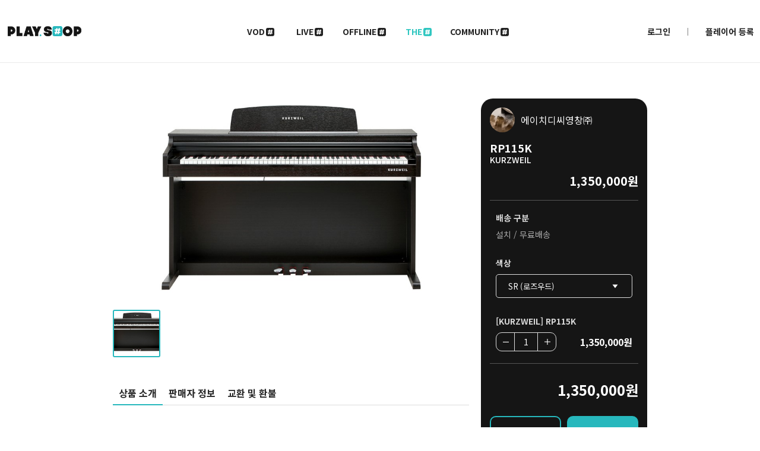

--- FILE ---
content_type: text/html; charset=utf-8
request_url: https://www.hdc-playshop.com/shopItemDetail/22
body_size: 245922
content:

<!DOCTYPE html>
<html lang="ko">
    <head>
        <!-- Google Tag Manager -->

<script>(function(w,d,s,l,i){w[l]=w[l]||[];w[l].push({'gtm.start':

  new Date().getTime(),event:'gtm.js'});var f=d.getElementsByTagName(s)[0],
  
  j=d.createElement(s),dl=l!='dataLayer'?'&l='+l:'';j.async=true;j.src=
  
  'https://www.googletagmanager.com/gtm.js?id='+i+dl;f.parentNode.insertBefore(j,f);
  
  })(window,document,'script','dataLayer','GTM-KM79W58');</script>
  
  <!-- End Google Tag Manager -->
<meta charset="UTF-8">
<meta http-equiv="X-UA-Compatible" content="IE=edge">
<meta name="viewport" content="width=device-width, initial-scale=1.0, maximum-scale=1.0, user-scalable=0" />

<link rel="stylesheet" href="/web/css/default.css" />
<link rel="stylesheet" href="/web/css/all.css" />
<link rel="stylesheet" href="/web/css/swiper.css" />
<link rel="stylesheet" href="/web/css/customPicker.css" />
<link rel="stylesheet" href="/web/css/icostyle.css" />
<link rel="stylesheet" type="text/css" href="/web/js/slick/slick.css" />
<link rel="stylesheet" type="text/css" href="/web/js/slick/slick-theme.css" />
<link rel="stylesheet" href="/web/js/xeicon/xeicon.css">
<link rel="stylesheet" href="https://cdnjs.cloudflare.com/ajax/libs/font-awesome/5.15.3/css/all.min.css" integrity="sha512-iBBXm8fW90+nuLcSKlbmrPcLa0OT92xO1BIsZ+ywDWZCvqsWgccV3gFoRBv0z+8dLJgyAHIhR35VZc2oM/gI1w==" crossorigin="anonymous" referrerpolicy="no-referrer" />
<link rel="stylesheet" href="https://cdnjs.cloudflare.com/ajax/libs/animate.css/4.1.1/animate.min.css" />
<link rel='stylesheet' type='text/css' href='/web/css/timepicki.css' />
<link rel="stylesheet" type="text/css" href="https://code.jquery.com/ui/1.12.1/themes/base/jquery-ui.css" />

<link rel="preconnect" href="https://fonts.googleapis.com">
<link rel="preconnect" href="https://fonts.gstatic.com" crossorigin>
<link href="https://fonts.googleapis.com/css2?family=Noto+Sans+KR:wght@100;300;400;700&display=swap" rel="stylesheet">

<!-- <script src="/web/js/jquery-2.2.4.min.js"></script> -->
<script
  src="https://code.jquery.com/jquery-3.6.0.js"
  integrity="sha256-H+K7U5CnXl1h5ywQfKtSj8PCmoN9aaq30gDh27Xc0jk="
  crossorigin="anonymous"></script>
<script src="/web/js/validate.js"></script>
<script src="/web/js/slick/slick.js"></script>
<script src="/web/js/swiper.js"></script>
<script src="/web/js/customPicker.js"></script>
<script src="/web/js/ajax.js"></script>
<script src="/web/js/api.js"></script>
<script src="/common/js/commonUtil.js"></script>
<script src="/web/bundle/bundle.js"></script>
<script type='text/javascript' src='/web/js/timepicki.js'></script>
<script type="text/javascript" src="https://code.jquery.com/ui/1.12.1/jquery-ui.js"></script>

<title>플레이샵 | PLAY를 # 해드립니다</title>

<meta name="description" content="플레이샵 | PLAY를 # 해드립니다">
<meta name="keywords" content="플레이샵 | PLAY를 # 해드립니다" />
<meta name="author" content="">
<link rel="canonical" href=" ">
<meta property="og:description" content="플레이샵 | PLAY를 # 해드립니다">


<meta property="og:title" content="플레이샵 | PLAY를 # 해드립니다" />
<!--오픈그래프제목-->
<meta property="og:site_name" content="플레이샵 | PLAY를 # 해드립니다" />
<!-- 오픈그래프 이미지 -->
<meta property="og:image" content="/img/ogImg.png" />
<!--사이트이름-->
<meta property="og:url" content="" />
<!--사이트주소-->
<meta name="twitter:title" content="플레이샵 | PLAY를 # 해드립니다" />
<!--콘텐츠 제목-->

<!-- 파비콘 -->
<link rel="icon" href="/web/img/favicon.png" sizes="128x128" />

<!-- 구글 애널리틱스 -->
<!-- Google tag (gtag.js) -->
<script async src="https://www.googletagmanager.com/gtag/js?id=G-E7P59JEL0Q"></script>
<script>
  window.dataLayer = window.dataLayer || [];
  function gtag(){dataLayer.push(arguments);}
  gtag('js', new Date());

  gtag('config', 'G-E7P59JEL0Q');
  
</script>
    </head>

    <body>
        <div class="wrap shopItemDetail">
            <div class="modal modal1">
    <div class="costomConfirm">
        <h3></h3>
        <div class="btnWrap">
            <button class="closeBtn">아니오</button>
            <button class="funcBtn">예</button>
        </div>
    </div>
</div>
<div class="modal modal2">
    <div class="costomAlert">
        <h3></h3>
        <div class="btnWrap">
            <button class="closeBtn">확인</button>
        </div>
    </div>
</div>
<div class="modal modal5">
    <div class="modalWrap">
        <div class="modalHead">
            <h3>마스터 레슨 입장하기</h3>
            <button onclick="customModalClose(5)">
                <i class="xi-close"></i>
            </button>
        </div>
        <div class="modalCont">
            
            
            <ul>
                <li>
                    <p class="title">마스터레슨 입장 이용동의</p>
                    <ul>
                        <li>
                            <p>마스터레슨은 강사와 실시간으로 소통이 가능한 양방향 레슨입니다.</p>
                        </li>
                        <li>
                            <p>강사에게 채팅으로 요청하여 본인의 모습을 지도받을 수 있습니다.</p>
                        </li>
                        <li>
                            <p>이러한 과정에서 본인의 모습이 참여자들에게 노출될 수 있습니다.</p>
                        </li>
                        <li>
                            <p>카메라 아이콘을 조작하여 본인의 화면을 공유하지 않을 수 있습니다.</p>
                        </li>
                    </ul>
                </li>
                
            </ul>
            
        </div>
        <div class="btnWrap">
            <button class="closeBtn">동의하지 않음</button>
            <button class="funcBtn">동의하고 입장</button>
        </div>
    </div>
</div>
<div class="headerWrap">
    <header>
        <div class="backBtnAdd">
        
                <button onclick="history.back();">
                    <i class="xi-arrow-left"></i>
                </button>
        
        </div>
        <div class="logo" onclick="location.href='/'">
            <img src="/web/img/logo.png" alt="로고">
        </div>
        <ul class="centerMenu">
            <!-- <li><a href="javascript:void(0)" onclick="alert('개발중입니다.')">전체 카테고리</a></li> -->
            <li><a href="/vodLessonAll">VOD <i class="icon-sharp_black"></i></a></li>
            <li><a href="/liveLessonCovers">LIVE <i class="icon-sharp_black"></i></a></li>
            <!-- <li><a href="/offlineLessonAll">OFFLINE <i class="icon-sharp_black"></i></a></li> -->
            <!-- <li><a href="javascript:void(0)" onclick="alert('준비중입니다.')">OFFLINE <i class="icon-sharp_black"></i></a></li> -->
            <li><a href="/offlineLessonAll">OFFLINE <i class="icon-sharp_black"></i></a></li>
            <li><a href="/shopAll">THE <i class="icon-sharp_black"></i></a></li>
            <li><a href="/notice">COMMUNITY <i class="icon-sharp_black"></i></a></li>
        </ul>
        <ul class="sideMenu">
            
                <li><a href="/login">로그인</a></li>
            
            

            <li class="bar"></li>
            
            <li><a href="javascript:goPlayerSignUp();">플레이어 등록</a></li>
            
            
            <!-- <li class="bar"></li> -->
            <!-- <li class="searchBtn" onclick="searchToggle()"><a href="javascript:void(0)"><i class="xi-search"></i><span> Search</span></a></li> -->
            <li class="mobMenu">
                <button class="mobMenuBtn" onclick="classToggle(this,'expanded', 'hiddenMenuWrap'); backOpen();">
                    <span></span>
                </button>
            </li>
            <li class="userInfo">
                <div class="info1">
                    <div class="name">
                        <div class="img" style="background-image:url('https://www.hdc-playshop.com/web/img/profile.png')"></div>
                        <h5></h5>
                    </div>
                    <button onclick="location.href='/myInfoModify'">
                        <i class="xi-cog"></i>
                    </button>
                </div>
                <div class="info2">
                    <button onclick="location.href='/myLesson'">
                        <i class="xi-user"></i>
                        <span>마이페이지</span>
                    </button>
                </div>
                <div class="info3">
                    <button onclick="logout();">
                        <i class="xi-log-out"></i>
                        <span>로그아웃</span>
                    </button>
                </div>
            </li>
        </ul>
    </header>
    <div class="searchWrap">
        <div class="inputWrap">
            <input type="text" placeholder="Search">
            <button class="searchThis"><i class="xi-search"></i></button>
        </div>
        <button class="searchXbtn" onclick="searchToggle()">
            <i class="xi-close"></i>
        </button>
    </div>
    <div class="hiddenMenuWrap">
        <div class="selectBack3" onclick="classToggle(this,'expanded', 'hiddenMenuWrap'); backClose();"></div>
        <div class="hiddenMenu">
            <div class="mobMenuTop">
                <ul class="loginTab">
                    
                    <li>
                        <h3>로그인해주세요</h3>
                    </li>
                    <li>
                        <button onclick="location.href='/login'">로그인</button>
                    </li>
                    
                </ul>
                <ul class="creatorTab">

                    
                    <li>
                        <h4>플레이어 등록</h4>
                        <p>Player SignUp</p>
                    </li>
                    <li>
                        <button onclick="goPlayerSignUp();">
                            <i class="xi-angle-right"></i>
                        </button>
                    </li>
                    
                </ul>
                <!-- <ul class="menuChange">
                    <li class="all active">전체메뉴</li>
                    <li class="category">카테고리</li>
                </ul> -->
            </div>
            <!-- <div class="categoryMenu">
                <div class="menu menu1">
                    <ul class="firstMenu">
                        <li class="tab">
                            <span class="img"></span>
                            <span class="text">공연</span>
                        </li>
                        <li class="arrow">
                            <i class="xi-angle-down"></i>
                        </li>
                    </ul>
                    <ul class="detailMenu">
                        <li><a href="javascript:void(0)" onclick="alert('개발중입니다.')">닥소폰</a></li>
                        <li><a href="javascript:void(0)" onclick="alert('개발중입니다.')">리액터블</a></li>
                        <li><a href="javascript:void(0)" onclick="alert('개발중입니다.')">멜로트론</a></li>
                        <li><a href="javascript:void(0)" onclick="alert('개발중입니다.')">자동하프</a></li>
                        <li><a href="javascript:void(0)" onclick="alert('개발중입니다.')">전자기타</a></li>
                        <li><a href="javascript:void(0)" onclick="alert('개발중입니다.')">전자바이올린</a></li>
                        <li><a href="javascript:void(0)" onclick="alert('개발중입니다.')">전자스틸기타</a></li>
                        <li><a href="javascript:void(0)" onclick="alert('개발중입니다.')">전자피아노</a></li>
                        <li><a href="javascript:void(0)" onclick="alert('개발중입니다.')">전자하프</a></li>
                    </ul>
                </div>
                <div class="menu menu2">
                    <ul class="firstMenu">
                        <li class="tab">
                            <span class="img"></span>
                            <span class="text">음악이론</span>
                        </li>
                        <li class="arrow">
                            <i class="xi-angle-down"></i>
                        </li>
                    </ul>
                    <ul class="detailMenu">
                        <li><a href="javascript:void(0)" onclick="alert('개발중입니다.')">닥소폰</a></li>
                        <li><a href="javascript:void(0)" onclick="alert('개발중입니다.')">리액터블</a></li>
                        <li><a href="javascript:void(0)" onclick="alert('개발중입니다.')">멜로트론</a></li>
                    </ul>
                </div>
                <div class="menu menu3">
                    <ul class="firstMenu">
                        <li class="tab">
                            <span class="img"></span>
                            <span class="text">현악기</span>
                        </li>
                        <li class="arrow">
                            <i class="xi-angle-down"></i>
                        </li>
                    </ul>
                    <ul class="detailMenu">
                        <li><a href="javascript:void(0)" onclick="alert('개발중입니다.')">닥소폰</a></li>
                        <li><a href="javascript:void(0)" onclick="alert('개발중입니다.')">리액터블</a></li>
                        <li><a href="javascript:void(0)" onclick="alert('개발중입니다.')">멜로트론</a></li>
                    </ul>
                </div>
                <div class="menu menu4">
                    <ul class="firstMenu">
                        <li class="tab">
                            <span class="img"></span>
                            <span class="text">타악기</span>
                        </li>
                        <li class="arrow">
                            <i class="xi-angle-down"></i>
                        </li>
                    </ul>
                    <ul class="detailMenu">
                        <li><a href="javascript:void(0)" onclick="alert('개발중입니다.')">닥소폰</a></li>
                        <li><a href="javascript:void(0)" onclick="alert('개발중입니다.')">리액터블</a></li>
                        <li><a href="javascript:void(0)" onclick="alert('개발중입니다.')">멜로트론</a></li>
                    </ul>
                </div>
                <div class="menu menu5">
                    <ul class="firstMenu">
                        <li class="tab">
                            <span class="img"></span>
                            <span class="text">전자악기</span>
                        </li>
                        <li class="arrow">
                            <i class="xi-angle-down"></i>
                        </li>
                    </ul>
                    <ul class="detailMenu">
                        <li><a href="javascript:void(0)" onclick="alert('개발중입니다.')">닥소폰</a></li>
                        <li><a href="javascript:void(0)" onclick="alert('개발중입니다.')">리액터블</a></li>
                        <li><a href="javascript:void(0)" onclick="alert('개발중입니다.')">멜로트론</a></li>
                    </ul>
                </div>
            </div> -->
            <div class="allMenu">
                <div class="menu menu2">
                    <ul class="firstMenu">
                        <li class="tab">
                            <!-- <span class="img"></span> -->
                            <span class="text" onclick="location.href='/vodLessonAll'">VOD <i class="icon-sharp_black"></i></span>
                        </li>
                        <li class="arrow"></li>
                    </ul>
                </div>
                <div class="menu menu1">
                    <ul class="firstMenu">
                        <li class="tab">
                            <!-- <span class="img"></span> -->
                            <span class="text" onclick="location.href='/liveLessonCovers'">LIVE <i class="icon-sharp_black"></i></span>
                        </li>
                        <li class="arrow"></li>
                    </ul>
                </div>
                <div class="menu menu3">
                    <ul class="firstMenu">
                        <li class="tab">
                            <!-- <span class="img"></span> -->
                            <!-- <span class="text" onclick="location.href='/offlineLessonAll'">OFFLINE <i class="icon-sharp_black"></i></span> -->
                            <span class="text" onclick="location.href='/offlineLessonAll'">OFFLINE <i class="icon-sharp_black"></i></span>
                        </li>
                        <li class="arrow"></li>
                    </ul>
                </div>
                <div class="menu menu4">
                    <ul class="firstMenu">
                        <li class="tab">
                            <!-- <span class="img"></span> -->
                            <span class="text">THE <i class="icon-sharp_black"></i></span>
                        </li>
                        <li class="arrow">
                            <i class="xi-angle-down"></i>
                        </li>
                    </ul>
                    <ul class="detailMenu">
                        <li><a href="/shopItemAll">전체</a></li>
                        <li><a href="/shopAll">랭킹별</a></li>
                        <li><a href="/liveLessonCovers">LIVE 스토어</a></li>
                        <li><a href="/shopGroup/1">악기</a></li>
                        <li><a href="/shopGroup/1">악보</a></li>
                        <li><a href="/shopGroup/1">음원</a></li>
                        <li><a href="/shopGroup/1">키트</a></li>
                        <li><a href="/shopGroup/1">플레이어굿즈</a></li>
                        <li><a href="/shopGroup/1">기타</a></li>
                    </ul>
                </div>
                <div class="menu menu5">
                    <ul class="firstMenu">
                        <li class="tab">
                            <!-- <span class="img"></span> -->
                            <span class="text">COMMUNITY <i class="icon-sharp_black"></i></span>
                        </li>
                        <li class="arrow">
                            <i class="xi-angle-down"></i>
                        </li>
                    </ul>
                    <ul class="detailMenu">
                        <li><a href="/notice">공지사항</a></li>
                        <li><a href="/event">이벤트</a></li>
                        <li><a href="/directQuestion">1:1 문의하기</a></li>
                        <!-- <li><a href="/faq">FAQ</a></li> -->
                        <!-- <li><a href="/artistRounge">ARTIST ROUNGE</a></li> -->
                    </ul>
                </div>
                
                
            </div>
        </div>
    </div>
</div>
<!-- 로그인시 개인정보 관련 뒷판 -->
<div class="selectBack"></div>
<!-- 전체 검색창 관련 뒷판 -->
<div class="selectBack2"></div>
<!-- 슬라이드 메뉴 관련 뒷판 -->
<!-- <div class="selectBack3"></div> -->


<!-- 공통 탑버튼 -->
<div class="commonTopBtn">
    <button><i class="xi-arrow-up"></i></button>
</div>

<script>

    if ( window !== window.parent ) 
    {
        $('.mobMenuBtn').hide();
        $('.backBtnAdd').hide();
        // The page is in an iframe   
    } 


    function goPlayerCenter()
    {
        //customModal(2,'플레이어 센터는 곧 오픈 예정입니다.');
        location.href="/creatorCenter";
    }

    function goPlayerSignUp()
    {
        
        customModal(2,'로그인이 필요한 기능입니다.','',function(){
            location.href = '/login';
        });
        
    }

    function logout()
    {
        var apiPayload = {};
		apiPayload.protocol = 'protocolSignOut';
		apiCallWithCallBack(apiPayload, function(data){

			if(data.resultCode == 0)
			{
                alert('로그아웃되었습니다.');
				location.href='/';
			}
		});
    }

    // 공통 탑버튼 동작
    var topReady = 0;

    var varUA = navigator.userAgent.toLowerCase();
    if( varUA.indexOf("iphone") > -1||varUA.indexOf("ipad") > -1||varUA.indexOf("ipod") > -1 ){
        //IOS
        $(window).on('scroll', function(){
            topReady = $('body').scrollTop();
            if(topReady > 5000)
            {
                $('.commonTopBtn').fadeIn();
            }
            else
            {
                $('.commonTopBtn').fadeOut();
            }
        });
        $('.commonTopBtn button').on('click', function(){
            $('body').animate({scrollTop : 0}, 1000);
        });
    } else {
        $(window).on('scroll', function(){
            topReady = $('html').scrollTop();
            if(topReady > 5000)
            {
                $('.commonTopBtn').fadeIn();
            }
            else
            {
                $('.commonTopBtn').fadeOut();
            }
        });
        $('.commonTopBtn button').on('click', function(){
            $('html').animate({scrollTop : 0}, 1000);
        });
    }

    // 내정보 온오프
    function myInfoOnOff()
    {
        $('li.userInfo').fadeToggle();
        $('.selectBack').fadeToggle();
    }
    $('.selectBack').on('click', function(){
        $('li.userInfo').fadeToggle();
        $('.selectBack').fadeToggle();
    })

    // 헤더 검색창 온오프
    function searchToggle()
    {
        $('.searchWrap').slideToggle();
        $('.selectBack2').fadeToggle();
    }
    $('.selectBack2').on('click', function(){
        $('.searchWrap').slideToggle();
        $('.selectBack2').fadeToggle();
    })

    // 슬라이드 메뉴 활성화 시 제거 용이를 위한 코드
    // $('.mobMenuBtn').on('click', function(){
    //     $('.selectBack3').fadeToggle();
    // });
    // $('.selectBack3').on('click', function(){
    //     $('.selectBack3').fadeToggle();
    // })

    // 슬라이드메뉴 (카테고리) 세부메뉴 온오프
    $('.firstMenu').on('click', function(){
        $(this).parent('.menu').siblings().find('.firstMenu').removeClass('active');
        $(this).parent('.menu').siblings().find('.firstMenu').next('.detailMenu').slideUp();
        $(this).toggleClass('active');
        $(this).next('.detailMenu').slideToggle();
    });
    // 모바일 메뉴 체인지
    // $('.menuChange li').on('click', function(){
    //     $(this).addClass('active').siblings().removeClass('active');
    //     if($('.all').hasClass('active'))
    //     {
    //         $('.categoryMenu').css('display', 'none');
    //         $('.allMenu').css('display', 'block');
    //     }
    //     else
    //     {
    //         $('.categoryMenu').css('display', 'block');
    //         $('.allMenu').css('display', 'none');
    //     }
    // })
    // $(window).resize(function(){
    //     var winWidth = $(window).outerWidth()
    //     if(winWidth > 926)
    //     {
    //         $('.categoryMenu').css('display', 'block');
    //         $('.allMenu').css('display', 'none');
    //     }
    //     else
    //     {
    //         if($('.all').hasClass('active'))
    //         {
    //             $('.categoryMenu').css('display', 'none');
    //             $('.allMenu').css('display', 'block');
    //         }
    //         else
    //         {
    //             $('.categoryMenu').css('display', 'block');
    //             $('.allMenu').css('display', 'none');
    //         }
    //         $('.scrollBtn').css('display', 'none');
    //     }
    // })

    // $('a').on('click', function(){
    //     if('/'.indexOf($(this).attr('href'))==0  || $(this).attr('onclick')=='' || !$(this).attr('onclick'))
    //     {
    //         alert('sssssss');
    //     }
    //     else {
    //         alert('ssaaaaaasssss');
    //     }
    // });
    $('.centerMenu li').mouseenter(function(){
        var liCount = $(this).index();
        if(liCount == 0) {
            $(this).find('a').html('VOD 레슨 <i class="icon-sharp_black"></i>');
        }
        if(liCount == 1) {
            $(this).find('a').html('LIVE <i class="icon-sharp_black"></i>');
        }
        if(liCount == 2) {
            $(this).find('a').html('OFFLINE 레슨 <i class="icon-sharp_black"></i>');
        }
        if(liCount == 3) {
            $(this).find('a').html('쇼핑몰 <i class="icon-sharp_black"></i>');
        }
        if(liCount == 4) {
            $(this).find('a').html('커뮤니티 <i class="icon-sharp_black"></i>');
        }
    });
    $('.centerMenu li').mouseleave(function(){
        var liCount = $(this).index();
        if(liCount == 0) {
            $(this).find('a').html('VOD <i class="icon-sharp_black"></i>');
        }
        if(liCount == 1) {
            $(this).find('a').html('LIVE <i class="icon-sharp_black"></i>');
        }
        if(liCount == 2) {
            $(this).find('a').html('OFFLINE <i class="icon-sharp_black"></i>');
        }
        if(liCount == 3) {
            $(this).find('a').html('THE <i class="icon-sharp_black"></i>');
        }
        if(liCount == 4) {
            $(this).find('a').html('COMMUNITY <i class="icon-sharp_black"></i>');
        }
    });

</script>
            <div class="modal modal24">
    <div class="photoReviewList">
        <div class="modalHead">
            <h3 id="modal24_title">수강 후기 ()</h3>
            <button onclick="customModalClose(24);">
                <i class="xi-close"></i>
            </button>
        </div>
        <div class="modalContents">
            <div class="listBox" id="modal24_listbox">
            

                <!-- <div class="reviewUnit" style="background-image: url('/web/img/slideSample/sample1.png');" onclick="customModalClose(24); customModal(25);"></div>
                <div class="reviewUnit videoUnit" style="background-image: url('/web/img/slideSample/sample2.png');" onclick="customModalClose(24); customModal(27);"></div>
                <div class="reviewUnit" style="background-image: url('/web/img/slideSample/sample3.png');" onclick="customModalClose(24); customModal(25);"></div>
                <div class="reviewUnit" style="background-image: url('/web/img/slideSample/sample4.png');" onclick="customModalClose(24); customModal(25);"></div>
                <div class="reviewUnit" style="background-image: url('/web/img/slideSample/sample5.png');" onclick="customModalClose(24); customModal(25);"></div>
                <div class="reviewUnit" style="background-image: url('/web/img/slideSample/sample6.png');" onclick="customModalClose(24); customModal(25);"></div>
                <div class="reviewUnit" style="background-image: url('/web/img/slideSample/sample7.png');" onclick="customModalClose(24); customModal(25);"></div>
                <div class="reviewUnit" style="background-image: url('/web/img/slideSample/sample8.png');" onclick="customModalClose(24); customModal(25);"></div>
                <div class="reviewUnit" style="background-image: url('/web/img/slideSample/sample9.png');" onclick="customModalClose(24); customModal(25);"></div>
                <div class="reviewUnit" style="background-image: url('/web/img/slideSample/sample10.png');" onclick="customModalClose(24); customModal(25);"></div>
                <div class="reviewUnit" style="background-image: url('/web/img/slideSample/sample11.png');" onclick="customModalClose(24); customModal(25);"></div>
                <div class="reviewUnit" style="background-image: url('/web/img/slideSample/sample1.png');" onclick="customModalClose(24); customModal(25);"></div>
                <div class="reviewUnit" style="background-image: url('/web/img/slideSample/sample2.png');" onclick="customModalClose(24); customModal(25);"></div>
                <div class="reviewUnit" style="background-image: url('/web/img/slideSample/sample3.png');" onclick="customModalClose(24); customModal(25);"></div>
                <div class="reviewUnit" style="background-image: url('/web/img/slideSample/sample4.png');" onclick="customModalClose(24); customModal(25);"></div>
                <div class="reviewUnit" style="background-image: url('/web/img/slideSample/sample5.png');" onclick="customModalClose(24); customModal(25);"></div>
                <div class="reviewUnit" style="background-image: url('/web/img/slideSample/sample6.png');" onclick="customModalClose(24); customModal(25);"></div>
                <div class="reviewUnit" style="background-image: url('/web/img/slideSample/sample7.png');" onclick="customModalClose(24); customModal(25);"></div>
                <div class="reviewUnit" style="background-image: url('/web/img/slideSample/sample8.png');" onclick="customModalClose(24); customModal(25);"></div>
                <div class="reviewUnit" style="background-image: url('/web/img/slideSample/sample9.png');" onclick="customModalClose(24); customModal(25);"></div>
                <div class="reviewUnit" style="background-image: url('/web/img/slideSample/sample10.png');" onclick="customModalClose(24); customModal(25);"></div>
                <div class="reviewUnit" style="background-image: url('/web/img/slideSample/sample11.png');" onclick="customModalClose(24); customModal(25);"></div>
                <div class="reviewUnit" style="background-image: url('/web/img/slideSample/sample1.png');" onclick="customModalClose(24); customModal(25);"></div>
                <div class="reviewUnit" style="background-image: url('/web/img/slideSample/sample2.png');" onclick="customModalClose(24); customModal(25);"></div>
                <div class="reviewUnit" style="background-image: url('/web/img/slideSample/sample3.png');" onclick="customModalClose(24); customModal(25);"></div>
                <div class="reviewUnit" style="background-image: url('/web/img/slideSample/sample4.png');" onclick="customModalClose(24); customModal(25);"></div>
                <div class="reviewUnit" style="background-image: url('/web/img/slideSample/sample5.png');" onclick="customModalClose(24); customModal(25);"></div>
                <div class="reviewUnit" style="background-image: url('/web/img/slideSample/sample6.png');" onclick="customModalClose(24); customModal(25);"></div>
                <div class="reviewUnit" style="background-image: url('/web/img/slideSample/sample7.png');" onclick="customModalClose(24); customModal(25);"></div>
                <div class="reviewUnit" style="background-image: url('/web/img/slideSample/sample8.png');" onclick="customModalClose(24); customModal(25);"></div>
                <div class="reviewUnit" style="background-image: url('/web/img/slideSample/sample9.png');" onclick="customModalClose(24); customModal(25);"></div>
                <div class="reviewUnit" style="background-image: url('/web/img/slideSample/sample10.png');" onclick="customModalClose(24); customModal(25);"></div> -->
                
            </div>
        </div>
    </div>
</div>
            <div class="modal modal25">
    <div class="photoReviewDetail">
        <div class="modalHead">
            <div class="left">
                <h3>수강 후기</h3>
            </div>
            <div class="right">
                <button class="listBtn" onclick="customModalClose(25); customModal(24)">목록보기</button>
                <button class="xBtn" onclick="customModalClose(25)"><i class="xi-close"></i></button>
            </div>
        </div>
        <div class="modalContents">
            <div class="img" id="modal25_image"></div>
            <div class="text">
                <div class="name">
                    <div class="left" style="background-image: url('/web/img/icon_profile.png');"></div>
                    <div class="right">
                        <h4 id="modal25_nickname">soy***</h4>
                        <p id="modal25_regdate">2021-06-02</p>
                    </div>
                </div>
                <div class="star" id="modal25_start">
                    <div class="starUnit full">
                        <i class="xi-star"></i>
                        <i class="xi-star-o"></i>
                    </div>
                    <div class="starUnit full">
                        <i class="xi-star"></i>
                        <i class="xi-star-o"></i>
                    </div>
                    <div class="starUnit full">
                        <i class="xi-star"></i>
                        <i class="xi-star-o"></i>
                    </div>
                    <div class="starUnit full">
                        <i class="xi-star"></i>
                        <i class="xi-star-o"></i>
                    </div>
                    <div class="starUnit full">
                        <i class="xi-star"></i>
                        <i class="xi-star-o"></i>
                    </div>
                    <h5 id="modal25_rating">5</h5>
                </div>
                <div class="review">
                    <h5 id="modal25_lessonTitle">
                        레슨명 : 3개월만에 바이올린 독주! 가능할까?
                    </h5>
                    <p id="modal25_reviewText">너무 좋은 수업이었습니다:) 커리큘럼도 체계적이고 따라가기 쉬웠어요!
                        또 레슨 개설하시면 들을 의향이 있어요~ 강력 추천~~~ 
                    </p>
                </div>
            </div>
        </div>
    </div>
    <!-- <div class="btnWrap">
        <button class="modalPrev">
            <i class="xi-angle-left-thin"></i>
        </button>
        <button class="modalNext">
            <i class="xi-angle-right-thin"></i>
        </button>
    </div> -->
</div>
            <div class="modal modal27">
    <div class="photoReviewDetail">
        <div class="modalHead">
            <div class="left">
                <h3>수강 후기 (100)</h3>
            </div>
            <div class="right">
                <button class="listBtn" onclick="customModalClose(27); customModal(24)">목록보기</button>
                <button class="xBtn" onclick="customModalClose(27)"><i class="xi-close"></i></button>
            </div>
        </div>
        <div class="modalContents">
            <div class="img">
                <div class="videoWrap">
                    <video src="/web/video/videoTest.mp4" controls></video>
                </div>
            </div>
            <div class="text">
                <div class="name">
                    <div class="left"></div>
                    <div class="right">
                        <h4>soy***</h4>
                        <p>2021-06-02</p>
                    </div>
                </div>
                <div class="star">
                    <div class="starUnit full">
                        <i class="xi-star"></i>
                        <i class="xi-star-o"></i>
                    </div>
                    <div class="starUnit full">
                        <i class="xi-star"></i>
                        <i class="xi-star-o"></i>
                    </div>
                    <div class="starUnit full">
                        <i class="xi-star"></i>
                        <i class="xi-star-o"></i>
                    </div>
                    <div class="starUnit full">
                        <i class="xi-star"></i>
                        <i class="xi-star-o"></i>
                    </div>
                    <div class="starUnit full">
                        <i class="xi-star"></i>
                        <i class="xi-star-o"></i>
                    </div>
                    <h5>5.0</h5>
                </div>
                <div class="review">
                    <h5>
                        레슨명 : 3개월만에 바이올린 독주! 가능할까?
                    </h5>
                    <p>너무 좋은 수업이었습니다:) 커리큘럼도 체계적이고 따라가기 쉬웠어요!
                        또 레슨 개설하시면 들을 의향이 있어요~ 강력 추천~~~ 
                    </p>
                </div>
            </div>
        </div>
    </div>
    <div class="btnWrap">
        <button class="prev">
            <i class="xi-angle-left-thin"></i>
        </button>
        <button class="next">
            <i class="xi-angle-right-thin"></i>
        </button>
    </div>
</div>
            <section class="responsive">
                <div class="contents">
                    <div class="contentsBody">
                        <div class="itemImgBox">
                            
                            
                            
                            <div class="bigImg" style="background-image:url('https://www.hdc-playshop.com/file/1681264494154d8meR.jpg')"></div>
                            
                            
                            <div class="smallImgSection">
                                <div class="smallImgWrap">
                                    
                                    <div class="smallImg" style="background-image: url('https://www.hdc-playshop.com/file/1681264494154d8meR.jpg');"></div>
                                    
                                </div>
                            </div>
                        </div>
                        
                        <div class="mobInfoWrap">
                            <div class="info">
                                <div class="infoUnit">
                                    <div class="name">
                                        <div class="img"></div>
                                        <h5>에이치디씨영창㈜</h5>
                                    </div>
                                    <h3>RP115K</h3>
                                    <h5>KURZWEIL</h5>
                                    <ul class="price">
                                        
                                        <li class="left">
                                        </li>
                                        <li class="right">
                                            <span></span>
                                            <strong>1,350,000원</strong>
                                        </li>
                                        
                                    </ul>
                                    <div class="detailInfo">
                                        <div class="delivery">
                                            <h5>배송 구분</h5>
                                            <div class="segment">
                                                <span>설치 / 무료배송</span>
                                            </div>
                                        </div>

                                        
                                        <div class="itemOption">
                                            <h5>색상</h5>
                                            <div class="segment">
                                                <div class="customSelect">
                                                    <select name="customOption_GCgdOoG5JY6OL6gy" id=""  onchange="changeCustomOption(this);">
                                                        
                                                        <option value="SR (로즈우드)">SR (로즈우드)</option>
                                                        
                                                        <option value="WH (화이트)">WH (화이트)</option>
                                                        
                                                    </select>
                                                    <span class="selectArrow"></span>
                                                </div>
                                            </div>
                                        </div>
                                        



                                        
                                        <div class="buyVolum">
                                            <div class="volumUnit productUID_22" data-productuid="22">
                                                <div class="top">
                                                    <h5>[KURZWEIL] RP115K</h5>
                                                </div>
                                                <div class="bottom">
                                                    <div class="volumCheck" data-price='1350000'>
                                                        <button class="minusBtn"><i class="xi-minus"></i></button>
                                                        <span class="amount_22">1</span>
                                                        <button class="plusBtn"><i class="xi-plus"></i></button>
                                                    </div>
                                                    <div class="price price_22"><span>1,350,000</span>원</div>
                                                </div>
                                            </div>
                                            
                                        </div>
                                    </div>
                                    <div class="totalPrice">
                                        <span>1,350,000</span>원
                                    </div>
                                    
                                    <div class="apply">
                                        <button class="bagBtn" onclick="addShopBag()">장바구니</button>
                                        <button class="applyBtn" onclick="buyProduct()">구매하기</button>
                                    </div>
                                </div>
                                <div class="eval">
                                    <div class="title">리뷰 별점</div>
                                    <div class="starWrap">
                                        <div class="star">
                                            <div class="starUnit full">
                                                <i class="xi-star"></i>
                                                <i class="xi-star-o"></i>
                                            </div>
                                            <div class="starUnit full">
                                                <i class="xi-star"></i>
                                                <i class="xi-star-o"></i>
                                            </div>
                                            <div class="starUnit full">
                                                <i class="xi-star"></i>
                                                <i class="xi-star-o"></i>
                                            </div>
                                            <div class="starUnit full">
                                                <i class="xi-star"></i>
                                                <i class="xi-star-o"></i>
                                            </div>
                                            <div class="starUnit full">
                                                <i class="xi-star"></i>
                                                <i class="xi-star-o"></i>
                                            </div>
                                        </div>
                                        <h5>5.0</h5>
                                    </div>
                                </div>
                            </div>
                        </div>
                        <div class="contentsMenuWrap">
                            <ul class="contentsMenu">
                                <li class="active">상품 소개</li>
                                <li>판매자 정보</li>
                                <li>교환 및 환불</li>
                                <!--
                                <li>리뷰</li>
                                -->
                            </ul>
                        </div>
                        <div class="introduce">
                            <div class="title">
                                <h3>상품 소개</h3>
                            </div>
                            <div class="blockArea">
                                <img src="https://www.hdc-playshop.com/file/1681264458467vzrxJ.jpg" style="width:100%;"><img src="https://www.hdc-playshop.com/file/1681264466731IVmQm.jpg" style="width:100%;">
                            </div>
                        </div>
                        <div class="seller">
                            <div class="title">
                                <h3>판매자 정보</h3>
                            </div>
                            <div class="sellerInfo">
                                <div class="top">
                                    <div class="img"></div>
                                    <div class="text">
                                        <h5>에이치디씨영창㈜</h5>
                                        <p>안녕하세요. HDC 영창입니다. 항상 좋은 서비스를 위해 노력하겠습니다.</p>
                                    </div>
                                </div>
                                <div class="bottom">
                                    <h5>사업자 정보</h5>
                                    <p>상호명 : 에이치디씨영창㈜</p>
                                    <p>대표자 : 김병철</p>
                                    <p>통신판매업자 번호 : 제 2011 인천서구 0218호</p>
                                    <p>사업자등록번호 : 137-81-00558</p>
                                    <p>사업장소재지 : 인천광역시 서구 봉수대로 196 HDC영창</p>
                                    <p>연락처 : 032-570-1000</p>
                                </div>
                            </div>
                        </div>
                        <div class="refund">
                            <div class="title">
                                <h3>교환 및 환불</h3>
                            </div>
                            <div class="refundInfoList">
                                <div class="refundInfo">
                                    <h4>교환 및 환불안내</h4>
                                    <div class="pWrap">
                                        <p>- 교환 및 환불 요청은 구입 후 10일 이내에 정상적인 사용상태에서 발생한 성능, 기능상의 하자로 중요한 수리를 요할때나 수리 불가능 시 요청 하실 수 있습니다. (근거기준 : 한국소비자원 소비자분쟁해결기준, 9 악기)</p>
                                        <p>- 단순 변심에 의한 교환이나 환불은 고객님께서 왕복배송비와 재작업 비용을 부담하셔야 합니다.</p>
                                    </div>
                                </div>
                                <div class="refundInfo">
                                    <h4>교환 및 환불이 불가능한 경우</h4>
                                    <div class="pWrap">
                                        <p>- 고객의 과실로 인해 상품이 멸실 또는 훼손된 경우</p>
                                        <p>- 고객의 사용 또는 일부 소비에 의하여 상품의 가치가 현저히 감소한 경우</p>
                                        <p>- 시간의 경과에 의하여 재판매가 곤란할 정도로 상품 등의 가치가 현저히 감소한 경우</p>
                                        <p>- 고객센터를 통해 접수하지 않고 임의로 제품을 반송한 경우</p>
                                        <p>- 제조사에서 인정하지 않는 장소 및 인력에 의해 제품을 수리하여 제품의 변형 또는 손상이 생긴 경우</p>
                                        <p>- 전자악기의 경우 제품 특성상 설치(박스 개봉) 후에는 단순 변심으로 인한 교환 및 환불은 불가합니다. (다만, 중요한 수리를 요하거나 수리 불가능한 불량의 경우 교환 및 환불 가능)</p>
                                    </div>
                                </div>
                                <div class="refundInfo">
                                    <h4>청약철회</h4>
                                    <div class="pWrap">
                                        <p>- 상품 청약철회 가능기간은 상품 수령일로 부터 10일 이내 입니다.</p>
                                    </div>
                                </div>
                                <div class="refundInfo">
                                    <h4>AS 안내</h4>
                                    <div class="pWrap">
                                        <p>- 한국소비자원 소비자 분쟁 해결 기준에 따라 피해를 보상받을 수 있습니다.</p>
                                        <p>- A/S는 전화상담 후 진행합니다.</p>
                                    </div>
                                    <table>
                                        <thead>
                                            <tr>
                                                <th>서비스명</th>
                                                <th>부문</th>
                                                <th>전화</th>
                                                <th>주소</th>
                                            </tr>
                                        </thead>
                                        <tbody>
                                            <tr>
                                                <td>어쿠스틱 피아노</td>
                                                <td>업라이트 피아노, 그랜드 피아노</td>
                                                <td>032-570-1082~3</td>
                                                <td rowspan="3">인천광역시 서구 봉수대로 196 HDC 영창</td>
                                            </tr>
                                            <tr>
                                                <td>커즈와일</td>
                                                <td>디지털 피아노, 신디사이저</td>
                                                <td>032-570-1550~3</td>
                                            </tr>
                                            <tr>
                                                <td>관악기, 바이올린</td>
                                                <td>색소폰, 플룻, 클라리넷, 바이올린</td>
                                                <td>032-570-1235</td>
                                            </tr>
                                            <tr>
                                                <td>현악기</td>
                                                <td>기타, 우쿨렐레</td>
                                                <td>010-3633-7841</td>
                                                <td>경기도 양주시 유양동 159번지 1층</td>
                                            </tr>
                                            <tr>
                                                <td>교육용 악기</td>
                                                <td>리코더, 멜로디언, 실로폰, 리듬셋트, 오카리나, 하모니카, 소금, 소고, 피페, 단소 등</td>
                                                <td>032-710-0668</td>
                                                <td>인천광역시 서구 마중로 48 1층</td>
                                            </tr>
                                        </tbody>
                                    </table>
                                </div>
                                <div class="refundInfo">
                                    <h4>배송안내</h4>
                                    <div class="pWrap">
                                        <p>- 악기의 특성상 조율/튜닝이 필요하여 박스 개봉 후 검수 및 튜닝 후에 발송하여 드립니다.</p>
                                        <p>- 배송비는 무료이며, 제주도 및 도서 산간지역은 별도의 운임료가 부과될 수 있습니다.</p>
                                        <p>- 일시 품절 및 제조사의 상품수급 문제 등의 사유로 인하여 배송이 다소 늦어질 수 있으며 배송이 늦어지는 경우 미리 연락을 드립니다.</p>
                                        <p>- 배송지역은 기본적으로 전국 배송이 가능합니다. (일부 도서 산간지역 제외)</p>
                                        <p>- 배송 소요일은 서울, 경기지역은 7일 이내, 기타 지역, 도서 산간지역은 10일 ~ 15일 정도가 소요됩니다. (토요일, 공휴일은 배송기간에서 제외됩니다.)</p>
                                        <p>- 제품 주문 폭주 및 우천, 폭설 등에 의해 배송이 지연될 수 있습니다.</p>
                                    </div>
                                </div>
                            </div>
                        </div>
                        
                    </div>
                    <div class="infoWrap">
                        <div class="info">
                            <div class="infoUnit">
                                <div class="name">
                                    <div class="img"></div>
                                    <h5>에이치디씨영창㈜</h5>
                                </div>
                                <h3>RP115K</h3>
                                <h5>KURZWEIL</h5>
                                <ul class="price">
                                    
                                    <li class="left">
                                    </li>
                                    <li class="right">
                                        <span></span>
                                        <strong>1,350,000원</strong>
                                    </li>
                                    
                                </ul>
                                <div class="detailInfo">
                                    <div class="delivery">
                                        <h5>배송 구분</h5>
                                        <div class="segment">
                                            <span>설치 / 무료배송</span>
                                        </div>
                                    </div>

                                    
                                    <div class="itemOption">
                                        <h5>색상</h5>
                                        <div class="segment">
                                            <div class="customSelect">
                                                <select name="customOption_GCgdOoG5JY6OL6gy" id="" onchange="changeCustomOption(this);">
                                                    
                                                    <option value="SR (로즈우드)">SR (로즈우드)</option>
                                                    
                                                    <option value="WH (화이트)">WH (화이트)</option>
                                                    
                                                </select>
                                                <span class="selectArrow"></span>
                                            </div>
                                        </div>
                                    </div>
                                    
                                    
                                    
                                    <div class="buyVolum">
                                        <div class="volumUnit productUID_22" data-productuid="22">
                                            <div class="top">
                                                <h5>[KURZWEIL] RP115K</h5>
                                            </div>
                                            <div class="bottom">
                                                <div class="volumCheck" data-price='1350000'>
                                                    <button class="minusBtn"><i class="xi-minus"></i></button>
                                                    <span class="amount_22">1</span>
                                                    <button class="plusBtn"><i class="xi-plus"></i></button>
                                                </div>
                                                <div class="price price_22"><span>1,350,000</span>원</div>
                                            </div>
                                        </div>
                                        
                                    </div>
                                </div>
                                <div class="totalPrice">
                                    <span>1,350,000</span>원
                                </div>
                                
                                <div class="apply">
                                    <button class="bagBtn" onclick="addShopBag()">장바구니</button>
                                    <button class="applyBtn" onclick="buyProduct()">구매하기</button>
                                </div>
                            </div>
                            <div class="eval">
                                <div class="title">리뷰 별점</div>
                                <div class="starWrap">
                                    <div class="star">
                                        <div class="starUnit full">
                                            <i class="xi-star"></i>
                                            <i class="xi-star-o"></i>
                                        </div>
                                        <div class="starUnit full">
                                            <i class="xi-star"></i>
                                            <i class="xi-star-o"></i>
                                        </div>
                                        <div class="starUnit full">
                                            <i class="xi-star"></i>
                                            <i class="xi-star-o"></i>
                                        </div>
                                        <div class="starUnit full">
                                            <i class="xi-star"></i>
                                            <i class="xi-star-o"></i>
                                        </div>
                                        <div class="starUnit full">
                                            <i class="xi-star"></i>
                                            <i class="xi-star-o"></i>
                                        </div>
                                    </div>
                                    <h5>5.0</h5>
                                </div>
                            </div>
                        </div>
                    </div>
                </div>
            </section>
        </div>
        <section class="footerWrap">
    <div class="bottomMenu marginCenter">
        <div class="left">
            <ul>
                <li>PLAY<strong>.</strong>S<strong>#</strong>OP</li>
                <li><a href="/companyIntroduce">서비스소개</a></li>
                <li><a href="/termsOfUse">이용약관</a></li>
                <li><a href="/privacyPolicy">개인정보 처리방침</a></li>
                <li><a href="/partnershipQuestion">제휴/문의</a></li>
                <li><a href="/returnPolicy">환불정책</a></li>
            </ul>
            <ul>
                <li>PLAY<strong>.</strong>S<strong>#</strong>OP<br> 패밀리 사이트</li>
                <li><a href="https://www.hdc-youngchang.com/" target="_blank">HDC-YOUNGCHANG</a></li>
                <li><a href="https://www.ycmall.kr/" target="_blank">YCMALL</a></li>
                <li><a href="https://kurzweil.com/" target="_blank">KURZWEIL</a></li>
            </ul>
            <!-- <ul>
                <li>B2B</li>
                <li><a href="/partnership">브랜드 제휴</a></li>
            </ul> -->
        </div>
        <div class="right">
            <h4>CUSTOMER CENTER</h4>
            <h5>운영시간</h5>
            <p>10시 ~ 17시 (주말, 공휴일 제외)</p>
            <button onclick="location.href='/directQuestion'"><span>문의하기</span>&nbsp;&nbsp;&nbsp;&nbsp;<i class="xi-long-arrow-right"></i></button>
        </div>
    </div>
    <footer class="marginCenter">
        <div class="left">
            <img src="/web/img/logo_gray.png" alt="">
        </div>
        <div class="right">
            <p>
                <span>법인명(상호) : 에이치디씨영창㈜&nbsp;&nbsp;&nbsp;&nbsp;대표 : 김병철</span>
                <span>
                    사업자등록번호 : 137-81-00558&nbsp;&nbsp;&nbsp;&nbsp;
                    <a href="https://www.hometax.go.kr/websquare/websquare.wq?w2xPath=/ui/pp/index_pp.xml" target="_blank">사업자번호조회 ></a>
                </span>
            </p>
            <p>
                <span>통신판매업신고번호 : 제 2011 인천서구 0218호</span>
            </p>
            <p>
                <span>개인정보관리자 : 이성원</span>
                <span>주소 : 인천광역시 서구 봉수대로 196 HDC영창</span>
            </p>
            <p>
                <!-- <span>대표번호 : 032-570-1000&nbsp;&nbsp;&nbsp;&nbsp;팩스번호 : 032-576-2340</span> -->
                <span>메일 : ppt@hdc-youngchang.com</span>
                <!-- <span class="mobNone">호스팅제공 : 엔에이치엔고도(주)</span> -->
            </p>
            <p>
                COPYRIGHT (C) 에이치디씨영창(주) All Rights Reserved.
            </p>
        </div>
    </footer>
</section>
<!-- 네이버 애널리틱스 -->
<!-- 공통 적용 스크립트 , 모든 페이지에 노출되도록 설치. 단 전환페이지 설정값보다 항상 하단에 위치해야함 --> 
<script type="text/javascript" src="//wcs.naver.net/wcslog.js"> </script> 
<script type="text/javascript"> 
if (!wcs_add) var wcs_add={};
wcs_add["wa"] = "s_33fe0eb21f64";
if (!_nasa) var _nasa={};
if(window.wcs){
wcs.inflow();
wcs_do(_nasa);
}
</script>
        <script src="/web/js/frontEvent.js"></script>
<script src="/cms/js/ckeditor/ckeditor.js"></script>
    </body>
    <script>

        var mapProduct = {"14":{"productUID":14,"sellerUID":1,"title":"KA90 LB / A+ Refur","brandName":"KURZWEIL","categoryDepth1":"디지털피아노","categoryDepth2":"스테이지 피아노","categoryDepth3":"","productGroup":"[\"1\"]","price":800000,"priceFake":800000,"priceDesc":"","shippingFee":0,"optionData":"[]","remain":100,"thumbNail":"[{\"filePath\":\"https://www.hdc-playshop.com/file/1650242697582phkF2.png\",\"fileName\":\"1650242697582phkF2.png\",\"fileRealName\":\"화면 캡처 2022-04-18 094432.png\",\"fileSize\":224295,\"fileDataUID\":5016,\"regdate\":\"2022-04-18 09:44:57\",\"uptdate\":\"2022-04-18 09:44:57\",\"uspRtn\":0,\"fileUnique\":\"product_thumbNail_5016\"}]","introVideo":"[]","introImage":"[{\"filePath\":\"https://www.hdc-playshop.com/file/1650242697648MYPog.png\",\"fileName\":\"1650242697648MYPog.png\",\"fileRealName\":\"화면 캡처 2022-04-18 094432.png\",\"fileSize\":224295,\"fileDataUID\":5017,\"regdate\":\"2022-04-18 09:44:57\",\"uptdate\":\"2022-04-18 09:44:57\",\"uspRtn\":0,\"fileUnique\":\"product_introImage_5017\"}]","contents":"[{\"contentsType\":1,\"image\":\"https://www.hdc-playshop.com/image/1648624167647G29G4.jpg\"},{\"contentsType\":1,\"image\":\"https://www.hdc-playshop.com/image/1648624143704zkf7G.jpg\"},{\"contentsType\":1,\"image\":\"https://www.hdc-playshop.com/file/1637387840826LmwI0.jpg\"}]","state":1,"regdate":"2021-11-20T06:02:16.000Z","uptdate":"2023-02-22T22:46:24.000Z"},"15":{"productUID":15,"sellerUID":1,"title":"KA120 / A+ Refur","brandName":"KURZWEIL","categoryDepth1":"디지털피아노","categoryDepth2":"스테이지 피아노","categoryDepth3":"","productGroup":"[\"1\"]","price":900000,"priceFake":900000,"priceDesc":"결합할인 패키지레슨 구매시 무료","shippingFee":0,"optionData":"[]","remain":100,"thumbNail":"[{\"fileName\":\"16373878408303vj3R.jpg\",\"fileRealName\":\"1000000024_detail_014.jpg\",\"filePath\":\"https://www.hdc-playshop.com/file/16373878408303vj3R.jpg\",\"fileSize\":164480,\"fileDataUID\":3472,\"regdate\":\"2021-11-20 14:57:21\",\"uptdate\":\"2021-11-20 14:57:21\",\"uspRtn\":0,\"fileUnique\":\"product_thumbNail_3472\"}]","introVideo":"[]","introImage":"[{\"fileName\":\"16373878408303vj3R.jpg\",\"fileRealName\":\"1000000024_detail_014.jpg\",\"filePath\":\"https://www.hdc-playshop.com/file/16373878408303vj3R.jpg\",\"fileSize\":164480,\"fileDataUID\":3472,\"regdate\":\"2021-11-20 14:57:21\",\"uptdate\":\"2021-11-20 14:57:21\",\"uspRtn\":0,\"fileUnique\":\"product_introImage_3472\"}]","contents":"[{\"contentsType\":1,\"image\":\"https://www.hdc-playshop.com/image/16486242648919pCYB.jpg\"},{\"contentsType\":1,\"image\":\"https://www.hdc-playshop.com/image/16486242378834Jqxb.jpg\"},{\"contentsType\":1,\"image\":\"https://www.hdc-playshop.com/file/1637387840834Shara.jpg\"}]","state":1,"regdate":"2021-11-20T06:02:16.000Z","uptdate":"2023-02-22T22:46:36.000Z"},"16":{"productUID":16,"sellerUID":1,"title":"KA50","brandName":"KURZWEIL","categoryDepth1":"디지털피아노","categoryDepth2":"스테이지 피아노","categoryDepth3":"","productGroup":"[\"1\"]","price":299000,"priceFake":450000,"priceDesc":"","shippingFee":0,"optionData":"[{\"optionType\":\"PRODUCT\",\"productUID\":\"68\"},{\"optionType\":\"PRODUCT\",\"productUID\":\"71\"},{\"optionType\":\"CUSTOM\",\"unique\":\"7DNfVNo6yFaDn4P2\",\"listOptionInfo\":[{\"customOptionName\":\"LB(블랙)\",\"customOptionPrice\":\"0\"}],\"optionTitle\":\"색상\"},{\"optionType\":\"CUSTOM\",\"unique\":\"rhrN12P2TMibCjIR\",\"listOptionInfo\":[{\"customOptionName\":\"미포함\",\"customOptionPrice\":\"0\"},{\"customOptionName\":\"포함\",\"customOptionPrice\":\"20000\"}],\"optionTitle\":\"피아노 커버\"}]","remain":100,"thumbNail":"[{\"fileName\":\"1637387840796DNcrN.jpg\",\"fileRealName\":\"1000000576_detail_027.jpg\",\"filePath\":\"https://www.hdc-playshop.com/file/1637387840796DNcrN.jpg\",\"fileSize\":153438,\"fileDataUID\":3461,\"regdate\":\"2021-11-20 14:57:21\",\"uptdate\":\"2021-11-20 14:57:21\",\"uspRtn\":0,\"fileUnique\":\"product_thumbNail_3461\"}]","introVideo":"[]","introImage":"[{\"fileName\":\"1637387840814DCix2.jpg\",\"fileRealName\":\"1000000576_detail_370.jpg\",\"filePath\":\"https://www.hdc-playshop.com/file/1637387840814DCix2.jpg\",\"fileSize\":400586,\"fileDataUID\":3458,\"regdate\":\"2021-11-20 14:57:21\",\"uptdate\":\"2021-11-20 14:57:21\",\"uspRtn\":0,\"fileUnique\":\"product_introImage_3458\"},{\"fileName\":\"1637387840798f3ASW.jpg\",\"fileRealName\":\"1000000576_detail_153.jpg\",\"filePath\":\"https://www.hdc-playshop.com/file/1637387840798f3ASW.jpg\",\"fileSize\":275628,\"fileDataUID\":3459,\"regdate\":\"2021-11-20 14:57:21\",\"uptdate\":\"2021-11-20 14:57:21\",\"uspRtn\":0,\"fileUnique\":\"product_introImage_3459\"},{\"fileName\":\"1637387840799QQba0.jpg\",\"fileRealName\":\"1000000576_detail_298.jpg\",\"filePath\":\"https://www.hdc-playshop.com/file/1637387840799QQba0.jpg\",\"fileSize\":231137,\"fileDataUID\":3460,\"regdate\":\"2021-11-20 14:57:21\",\"uptdate\":\"2021-11-20 14:57:21\",\"uspRtn\":0,\"fileUnique\":\"product_introImage_3460\"},{\"fileName\":\"1637387840796DNcrN.jpg\",\"fileRealName\":\"1000000576_detail_027.jpg\",\"filePath\":\"https://www.hdc-playshop.com/file/1637387840796DNcrN.jpg\",\"fileSize\":153438,\"fileDataUID\":3461,\"regdate\":\"2021-11-20 14:57:21\",\"uptdate\":\"2021-11-20 14:57:21\",\"uspRtn\":0,\"fileUnique\":\"product_introImage_3461\"},{\"fileName\":\"1637387840815G6wnn.jpg\",\"fileRealName\":\"1000000576_detail_487.jpg\",\"filePath\":\"https://www.hdc-playshop.com/file/1637387840815G6wnn.jpg\",\"fileSize\":176286,\"fileDataUID\":3462,\"regdate\":\"2021-11-20 14:57:21\",\"uptdate\":\"2021-11-20 14:57:21\",\"uspRtn\":0,\"fileUnique\":\"product_introImage_3462\"},{\"fileName\":\"1637387840816R2BlT.jpg\",\"fileRealName\":\"1000000576_detail_515.jpg\",\"filePath\":\"https://www.hdc-playshop.com/file/1637387840816R2BlT.jpg\",\"fileSize\":184987,\"fileDataUID\":3463,\"regdate\":\"2021-11-20 14:57:21\",\"uptdate\":\"2021-11-20 14:57:21\",\"uspRtn\":0,\"fileUnique\":\"product_introImage_3463\"},{\"fileName\":\"1637387840817OtT82.jpg\",\"fileRealName\":\"1000000576_detail_691.jpg\",\"filePath\":\"https://www.hdc-playshop.com/file/1637387840817OtT82.jpg\",\"fileSize\":349417,\"fileDataUID\":3465,\"regdate\":\"2021-11-20 14:57:21\",\"uptdate\":\"2021-11-20 14:57:21\",\"uspRtn\":0,\"fileUnique\":\"product_introImage_3465\"}]","contents":"[{\"contentsType\":1,\"image\":\"https://www.hdc-playshop.com/file/1637387840818beB7H.jpg\"},{\"contentsType\":1,\"image\":\"https://www.hdc-playshop.com/file/1637387840820I0VM5.jpeg\"}]","state":2,"regdate":"2021-11-20T06:02:16.000Z","uptdate":"2023-02-22T02:05:39.000Z"},"17":{"productUID":17,"sellerUID":1,"title":"SP6-7","brandName":"KURZWEIL","categoryDepth1":"신디사이저","categoryDepth2":"스테이지 피아노","categoryDepth3":"","productGroup":"[\"1\"]","price":980000,"priceFake":1300000,"priceDesc":"","shippingFee":0,"optionData":"[{\"optionType\":\"CUSTOM\",\"unique\":\"TzbB9T26N4cVFkY1\",\"listOptionInfo\":[{\"customOptionName\":\"LB(블랙)\",\"customOptionPrice\":\"0\"}],\"optionTitle\":\"색상\"}]","remain":100,"thumbNail":"[{\"fileName\":\"1637387840849E0G0H.jpg\",\"fileRealName\":\"1000000514_detail_017.jpg\",\"filePath\":\"https://www.hdc-playshop.com/file/1637387840849E0G0H.jpg\",\"fileSize\":181905,\"fileDataUID\":3486,\"regdate\":\"2021-11-20 14:57:21\",\"uptdate\":\"2021-11-20 14:57:21\",\"uspRtn\":0,\"fileUnique\":\"product_thumbNail_3486\"}]","introVideo":"[]","introImage":"[{\"fileName\":\"1637387840850EQzAf.jpg\",\"fileRealName\":\"1000000514_detail_116.jpg\",\"filePath\":\"https://www.hdc-playshop.com/file/1637387840850EQzAf.jpg\",\"fileSize\":127862,\"fileDataUID\":3485,\"regdate\":\"2021-11-20 14:57:21\",\"uptdate\":\"2021-11-20 14:57:21\",\"uspRtn\":0,\"fileUnique\":\"product_introImage_3485\"},{\"fileName\":\"1637387840849E0G0H.jpg\",\"fileRealName\":\"1000000514_detail_017.jpg\",\"filePath\":\"https://www.hdc-playshop.com/file/1637387840849E0G0H.jpg\",\"fileSize\":181905,\"fileDataUID\":3486,\"regdate\":\"2021-11-20 14:57:21\",\"uptdate\":\"2021-11-20 14:57:21\",\"uspRtn\":0,\"fileUnique\":\"product_introImage_3486\"},{\"fileName\":\"1637387840851a3yfi.jpg\",\"fileRealName\":\"1000000514_detail_244.jpg\",\"filePath\":\"https://www.hdc-playshop.com/file/1637387840851a3yfi.jpg\",\"fileSize\":54819,\"fileDataUID\":3487,\"regdate\":\"2021-11-20 14:57:21\",\"uptdate\":\"2021-11-20 14:57:21\",\"uspRtn\":0,\"fileUnique\":\"product_introImage_3487\"},{\"fileName\":\"1637387840851HWkDq.jpg\",\"fileRealName\":\"1000000514_detail_366.jpg\",\"filePath\":\"https://www.hdc-playshop.com/file/1637387840851HWkDq.jpg\",\"fileSize\":833970,\"fileDataUID\":3488,\"regdate\":\"2021-11-20 14:57:21\",\"uptdate\":\"2021-11-20 14:57:21\",\"uspRtn\":0,\"fileUnique\":\"product_introImage_3488\"},{\"fileName\":\"16373878408521BTYC.jpg\",\"fileRealName\":\"1000000514_detail_486.jpg\",\"filePath\":\"https://www.hdc-playshop.com/file/16373878408521BTYC.jpg\",\"fileSize\":793182,\"fileDataUID\":3490,\"regdate\":\"2021-11-20 14:57:21\",\"uptdate\":\"2021-11-20 14:57:21\",\"uspRtn\":0,\"fileUnique\":\"product_introImage_3490\"},{\"fileName\":\"16373878408543smcX.jpg\",\"fileRealName\":\"1000000514_detail_512.jpg\",\"filePath\":\"https://www.hdc-playshop.com/file/16373878408543smcX.jpg\",\"fileSize\":546267,\"fileDataUID\":3489,\"regdate\":\"2021-11-20 14:57:21\",\"uptdate\":\"2021-11-20 14:57:21\",\"uspRtn\":0,\"fileUnique\":\"product_introImage_3489\"}]","contents":"[{\"contentsType\":1,\"image\":\"https://www.hdc-playshop.com/file/163738784085505Fzz.jpg\"},{\"contentsType\":1,\"image\":\"https://www.hdc-playshop.com/file/1637387840858eppTD.jpeg\"}]","state":2,"regdate":"2021-11-20T06:02:16.000Z","uptdate":"2022-10-18T00:41:51.000Z"},"18":{"productUID":18,"sellerUID":1,"title":"SP6","brandName":"KURZWEIL","categoryDepth1":"신디사이저","categoryDepth2":"스테이지 피아노","categoryDepth3":"","productGroup":"[\"1\"]","price":1250000,"priceFake":1500000,"priceDesc":"","shippingFee":0,"optionData":"[{\"optionType\":\"CUSTOM\",\"unique\":\"0FBBXfnRIVWYlt3U\",\"listOptionInfo\":[{\"customOptionName\":\"LB(블랙)\",\"customOptionPrice\":\"0\"}],\"optionTitle\":\"색상\"}]","remain":100,"thumbNail":"[{\"fileName\":\"1637387840838uvQ6o.jpg\",\"fileRealName\":\"1000000045_detail_015.jpg\",\"filePath\":\"https://www.hdc-playshop.com/file/1637387840838uvQ6o.jpg\",\"fileSize\":167363,\"fileDataUID\":3478,\"regdate\":\"2021-11-20 14:57:21\",\"uptdate\":\"2021-11-20 14:57:21\",\"uspRtn\":0,\"fileUnique\":\"product_thumbNail_3478\"}]","introVideo":"[]","introImage":"[{\"fileName\":\"1637387840840ZmV4n.jpg\",\"fileRealName\":\"1000000045_detail_414.jpg\",\"filePath\":\"https://www.hdc-playshop.com/file/1637387840840ZmV4n.jpg\",\"fileSize\":167363,\"fileDataUID\":3475,\"regdate\":\"2021-11-20 14:57:21\",\"uptdate\":\"2021-11-20 14:57:21\",\"uspRtn\":0,\"fileUnique\":\"product_introImage_3475\"},{\"fileName\":\"1637387840839lk2yD.jpg\",\"fileRealName\":\"1000000045_detail_354.jpg\",\"filePath\":\"https://www.hdc-playshop.com/file/1637387840839lk2yD.jpg\",\"fileSize\":346799,\"fileDataUID\":3480,\"regdate\":\"2021-11-20 14:57:21\",\"uptdate\":\"2021-11-20 14:57:21\",\"uspRtn\":0,\"fileUnique\":\"product_introImage_3480\"},{\"fileName\":\"1637387840838nnM6z.jpg\",\"fileRealName\":\"1000000045_detail_126.jpg\",\"filePath\":\"https://www.hdc-playshop.com/file/1637387840838nnM6z.jpg\",\"fileSize\":179342,\"fileDataUID\":3477,\"regdate\":\"2021-11-20 14:57:21\",\"uptdate\":\"2021-11-20 14:57:21\",\"uspRtn\":0,\"fileUnique\":\"product_introImage_3477\"},{\"fileName\":\"1637387840838uvQ6o.jpg\",\"fileRealName\":\"1000000045_detail_015.jpg\",\"filePath\":\"https://www.hdc-playshop.com/file/1637387840838uvQ6o.jpg\",\"fileSize\":167363,\"fileDataUID\":3478,\"regdate\":\"2021-11-20 14:57:21\",\"uptdate\":\"2021-11-20 14:57:21\",\"uspRtn\":0,\"fileUnique\":\"product_introImage_3478\"}]","contents":"[{\"contentsType\":1,\"image\":\"https://www.hdc-playshop.com/file/16373878408455Tcfn.jpg\"},{\"contentsType\":1,\"image\":\"https://www.hdc-playshop.com/file/1637387840847Sa97a.jpg\"}]","state":2,"regdate":"2021-11-20T06:02:16.000Z","uptdate":"2022-10-18T00:42:01.000Z"},"19":{"productUID":19,"sellerUID":1,"title":"PC4","brandName":"KURZWEIL","categoryDepth1":"신디사이저","categoryDepth2":"워크 스테이션","categoryDepth3":"","productGroup":"[\"1\"]","price":2390000,"priceFake":2700000,"priceDesc":"","shippingFee":0,"optionData":"[{\"optionType\":\"CUSTOM\",\"unique\":\"Tm4UD7fTjcziulOo\",\"listOptionInfo\":[{\"customOptionName\":\"LB(블랙)\",\"customOptionPrice\":\"0\"}],\"optionTitle\":\"색상\"}]","remain":100,"thumbNail":"[{\"fileName\":\"1637387840863hC6NJ.jpg\",\"fileRealName\":\"1000000002_detail_037.jpg\",\"filePath\":\"https://www.hdc-playshop.com/file/1637387840863hC6NJ.jpg\",\"fileSize\":183761,\"fileDataUID\":3495,\"regdate\":\"2021-11-20 14:57:21\",\"uptdate\":\"2021-11-20 14:57:21\",\"uspRtn\":0,\"fileUnique\":\"product_thumbNail_3495\"}]","introVideo":"[]","introImage":"[{\"fileName\":\"1637387840863hC6NJ.jpg\",\"fileRealName\":\"1000000002_detail_037.jpg\",\"filePath\":\"https://www.hdc-playshop.com/file/1637387840863hC6NJ.jpg\",\"fileSize\":183761,\"fileDataUID\":3495,\"regdate\":\"2021-11-20 14:57:21\",\"uptdate\":\"2021-11-20 14:57:21\",\"uspRtn\":0,\"fileUnique\":\"product_introImage_3495\"},{\"fileName\":\"1637387840864FHADr.jpg\",\"fileRealName\":\"1000000002_detail_148.jpg\",\"filePath\":\"https://www.hdc-playshop.com/file/1637387840864FHADr.jpg\",\"fileSize\":204773,\"fileDataUID\":3496,\"regdate\":\"2021-11-20 14:57:21\",\"uptdate\":\"2021-11-20 14:57:21\",\"uspRtn\":0,\"fileUnique\":\"product_introImage_3496\"},{\"fileName\":\"1637387840865320Iv.jpg\",\"fileRealName\":\"1000000002_detail_261.jpg\",\"filePath\":\"https://www.hdc-playshop.com/file/1637387840865320Iv.jpg\",\"fileSize\":175516,\"fileDataUID\":3499,\"regdate\":\"2021-11-20 14:57:21\",\"uptdate\":\"2021-11-20 14:57:21\",\"uspRtn\":0,\"fileUnique\":\"product_introImage_3499\"}]","contents":"[{\"contentsType\":1,\"image\":\"https://www.hdc-playshop.com/file/1637387840865gb5NR.jpg\"},{\"contentsType\":1,\"image\":\"https://www.hdc-playshop.com/file/1637387840870a4psA.jpg\"}]","state":2,"regdate":"2021-11-20T06:02:16.000Z","uptdate":"2023-02-22T02:05:52.000Z"},"20":{"productUID":20,"sellerUID":1,"title":"PC4-7","brandName":"KURZWEIL","categoryDepth1":"신디사이저","categoryDepth2":"워크 스테이션","categoryDepth3":"","productGroup":"[\"1\"]","price":1890000,"priceFake":2300000,"priceDesc":"","shippingFee":0,"optionData":"[{\"optionType\":\"CUSTOM\",\"unique\":\"brf6NJp2bVcJdFW0\",\"listOptionInfo\":[{\"customOptionName\":\"LB(블랙)\",\"customOptionPrice\":\"0\"}],\"optionTitle\":\"색상\"}]","remain":100,"thumbNail":"[{\"fileName\":\"16373878408745eZ5h.jpg\",\"fileRealName\":\"1000000515_detail_01.jpg\",\"filePath\":\"https://www.hdc-playshop.com/file/16373878408745eZ5h.jpg\",\"fileSize\":187368,\"fileDataUID\":3502,\"regdate\":\"2021-11-20 14:57:21\",\"uptdate\":\"2021-11-20 14:57:21\",\"uspRtn\":0,\"fileUnique\":\"product_thumbNail_3502\"}]","introVideo":"[]","introImage":"[{\"fileName\":\"16373878408745eZ5h.jpg\",\"fileRealName\":\"1000000515_detail_01.jpg\",\"filePath\":\"https://www.hdc-playshop.com/file/16373878408745eZ5h.jpg\",\"fileSize\":187368,\"fileDataUID\":3502,\"regdate\":\"2021-11-20 14:57:21\",\"uptdate\":\"2021-11-20 14:57:21\",\"uspRtn\":0,\"fileUnique\":\"product_introImage_3502\"},{\"fileName\":\"1637387840874BHS71.jpg\",\"fileRealName\":\"1000000515_detail_122.jpg\",\"filePath\":\"https://www.hdc-playshop.com/file/1637387840874BHS71.jpg\",\"fileSize\":187947,\"fileDataUID\":3503,\"regdate\":\"2021-11-20 14:57:21\",\"uptdate\":\"2021-11-20 14:57:21\",\"uspRtn\":0,\"fileUnique\":\"product_introImage_3503\"},{\"fileName\":\"1637387840876BWSgQ.jpg\",\"fileRealName\":\"1000000515_detail_343.jpg\",\"filePath\":\"https://www.hdc-playshop.com/file/1637387840876BWSgQ.jpg\",\"fileSize\":456351,\"fileDataUID\":3505,\"regdate\":\"2021-11-20 14:57:21\",\"uptdate\":\"2021-11-20 14:57:21\",\"uspRtn\":0,\"fileUnique\":\"product_introImage_3505\"},{\"fileName\":\"1637387840875hcnOr.jpg\",\"fileRealName\":\"1000000515_detail_232.jpg\",\"filePath\":\"https://www.hdc-playshop.com/file/1637387840875hcnOr.jpg\",\"fileSize\":54025,\"fileDataUID\":3504,\"regdate\":\"2021-11-20 14:57:21\",\"uptdate\":\"2021-11-20 14:57:21\",\"uspRtn\":0,\"fileUnique\":\"product_introImage_3504\"}]","contents":"[{\"contentsType\":1,\"image\":\"https://www.hdc-playshop.com/file/1637387840877BHgwg.jpg\"}]","state":2,"regdate":"2021-11-20T06:02:16.000Z","uptdate":"2022-10-18T00:42:40.000Z"},"21":{"productUID":21,"sellerUID":1,"title":"PC4 SE","brandName":"KURZWEIL","categoryDepth1":"신디사이저","categoryDepth2":"워크 스테이션","categoryDepth3":"","productGroup":"[\"1\"]","price":1990000,"priceFake":2400000,"priceDesc":"","shippingFee":0,"optionData":"[{\"optionType\":\"CUSTOM\",\"unique\":\"Hm85rKt97pei6qFy\",\"listOptionInfo\":[{\"customOptionName\":\"LB(블랙)\",\"customOptionPrice\":\"0\"}],\"optionTitle\":\"색상\"}]","remain":100,"thumbNail":"[{\"fileName\":\"1637387840886y93Rj.jpg\",\"fileRealName\":\"1000000627_detail_086.jpg\",\"filePath\":\"https://www.hdc-playshop.com/file/1637387840886y93Rj.jpg\",\"fileSize\":171545,\"fileDataUID\":3509,\"regdate\":\"2021-11-20 14:57:21\",\"uptdate\":\"2021-11-20 14:57:21\",\"uspRtn\":0,\"fileUnique\":\"product_thumbNail_3509\"}]","introVideo":"[]","introImage":"[{\"fileName\":\"16373878408874yFIe.jpg\",\"fileRealName\":\"1000000627_detail_17.jpg\",\"filePath\":\"https://www.hdc-playshop.com/file/16373878408874yFIe.jpg\",\"fileSize\":146895,\"fileDataUID\":3512,\"regdate\":\"2021-11-20 14:57:21\",\"uptdate\":\"2021-11-20 14:57:21\",\"uspRtn\":0,\"fileUnique\":\"product_introImage_3512\"},{\"fileName\":\"1637387840886y93Rj.jpg\",\"fileRealName\":\"1000000627_detail_086.jpg\",\"filePath\":\"https://www.hdc-playshop.com/file/1637387840886y93Rj.jpg\",\"fileSize\":171545,\"fileDataUID\":3509,\"regdate\":\"2021-11-20 14:57:21\",\"uptdate\":\"2021-11-20 14:57:21\",\"uspRtn\":0,\"fileUnique\":\"product_introImage_3509\"},{\"fileName\":\"1637387840888kK2JK.jpg\",\"fileRealName\":\"1000000627_detail_330.jpg\",\"filePath\":\"https://www.hdc-playshop.com/file/1637387840888kK2JK.jpg\",\"fileSize\":181823,\"fileDataUID\":3513,\"regdate\":\"2021-11-20 14:57:21\",\"uptdate\":\"2021-11-20 14:57:21\",\"uspRtn\":0,\"fileUnique\":\"product_introImage_3513\"},{\"fileName\":\"1637387840889EoK84.jpg\",\"fileRealName\":\"1000000627_detail_41.jpg\",\"filePath\":\"https://www.hdc-playshop.com/file/1637387840889EoK84.jpg\",\"fileSize\":126107,\"fileDataUID\":3515,\"regdate\":\"2021-11-20 14:57:21\",\"uptdate\":\"2021-11-20 14:57:21\",\"uspRtn\":0,\"fileUnique\":\"product_introImage_3515\"},{\"fileName\":\"1637387840888Oaq2l.jpg\",\"fileRealName\":\"1000000627_detail_244.jpg\",\"filePath\":\"https://www.hdc-playshop.com/file/1637387840888Oaq2l.jpg\",\"fileSize\":168399,\"fileDataUID\":3514,\"regdate\":\"2021-11-20 14:57:21\",\"uptdate\":\"2021-11-20 14:57:21\",\"uspRtn\":0,\"fileUnique\":\"product_introImage_3514\"}]","contents":"[{\"contentsType\":1,\"image\":\"https://www.hdc-playshop.com/file/1637387840893lnxxi.jpg\"}]","state":2,"regdate":"2021-11-20T06:02:16.000Z","uptdate":"2022-10-18T00:42:16.000Z"},"22":{"productUID":22,"sellerUID":1,"title":"RP115K","brandName":"KURZWEIL","categoryDepth1":"디지털피아노","categoryDepth2":"디지털 피아노","categoryDepth3":"","productGroup":"[\"1\"]","price":1350000,"priceFake":1350000,"priceDesc":"","shippingFee":0,"optionData":"[{\"optionType\":\"CUSTOM\",\"unique\":\"GCgdOoG5JY6OL6gy\",\"listOptionInfo\":[{\"customOptionName\":\"SR (로즈우드)\",\"customOptionPrice\":\"0\"},{\"customOptionName\":\"WH (화이트)\",\"customOptionPrice\":\"0\"}],\"optionTitle\":\"색상\"}]","remain":100,"thumbNail":"[{\"filePath\":\"https://www.hdc-playshop.com/file/1681264534740cU6vS.jpg\",\"fileName\":\"1681264534740cU6vS.jpg\",\"fileRealName\":\"3.jpg\",\"fileSize\":26546,\"fileDataUID\":9267,\"regdate\":\"2023-04-12 10:55:34\",\"uptdate\":\"2023-04-12 10:55:34\",\"uspRtn\":0}]","introVideo":"[]","introImage":"[{\"filePath\":\"https://www.hdc-playshop.com/file/1681264494154d8meR.jpg\",\"fileName\":\"1681264494154d8meR.jpg\",\"fileRealName\":\"RP115K.jpg\",\"fileSize\":53119,\"fileDataUID\":9266,\"regdate\":\"2023-04-12 10:54:54\",\"uptdate\":\"2023-04-12 10:54:54\",\"uspRtn\":0}]","contents":"[{\"contentsType\":1,\"image\":\"https://www.hdc-playshop.com/file/1681264458467vzrxJ.jpg\"},{\"contentsType\":1,\"image\":\"https://www.hdc-playshop.com/file/1681264466731IVmQm.jpg\"}]","state":1,"regdate":"2021-11-20T06:02:16.000Z","uptdate":"2023-04-12T01:55:34.000Z"},"23":{"productUID":23,"sellerUID":1,"title":"K2700","brandName":"KURZWEIL","categoryDepth1":"신디사이저","categoryDepth2":"워크 스테이션","categoryDepth3":"","productGroup":"[\"1\"]","price":2990000,"priceFake":3500000,"priceDesc":"","shippingFee":0,"optionData":"[]","remain":100,"thumbNail":"[{\"fileName\":\"1637387840896KI2hQ.jpg\",\"fileRealName\":\"1000000626_detail_039.jpg\",\"filePath\":\"https://www.hdc-playshop.com/file/1637387840896KI2hQ.jpg\",\"fileSize\":190558,\"fileDataUID\":3519,\"regdate\":\"2021-11-20 14:57:21\",\"uptdate\":\"2021-11-20 14:57:21\",\"uspRtn\":0,\"fileUnique\":\"product_thumbNail_3519\"}]","introVideo":"[]","introImage":"[{\"fileName\":\"1637387840899eBlxU.jpg\",\"fileRealName\":\"1000000626_detail_418.jpg\",\"filePath\":\"https://www.hdc-playshop.com/file/1637387840899eBlxU.jpg\",\"fileSize\":129291,\"fileDataUID\":3523,\"regdate\":\"2021-11-20 14:57:21\",\"uptdate\":\"2021-11-20 14:57:21\",\"uspRtn\":0,\"fileUnique\":\"product_introImage_3523\"},{\"fileName\":\"1637387840896KI2hQ.jpg\",\"fileRealName\":\"1000000626_detail_039.jpg\",\"filePath\":\"https://www.hdc-playshop.com/file/1637387840896KI2hQ.jpg\",\"fileSize\":190558,\"fileDataUID\":3519,\"regdate\":\"2021-11-20 14:57:21\",\"uptdate\":\"2021-11-20 14:57:21\",\"uspRtn\":0,\"fileUnique\":\"product_introImage_3519\"},{\"fileName\":\"16373878408980QHif.jpg\",\"fileRealName\":\"1000000626_detail_32.jpg\",\"filePath\":\"https://www.hdc-playshop.com/file/16373878408980QHif.jpg\",\"fileSize\":155893,\"fileDataUID\":3521,\"regdate\":\"2021-11-20 14:57:21\",\"uptdate\":\"2021-11-20 14:57:21\",\"uspRtn\":0,\"fileUnique\":\"product_introImage_3521\"},{\"fileName\":\"1637387840897q4ibD.jpg\",\"fileRealName\":\"1000000626_detail_286.jpg\",\"filePath\":\"https://www.hdc-playshop.com/file/1637387840897q4ibD.jpg\",\"fileSize\":202535,\"fileDataUID\":3522,\"regdate\":\"2021-11-20 14:57:21\",\"uptdate\":\"2021-11-20 14:57:21\",\"uspRtn\":0,\"fileUnique\":\"product_introImage_3522\"},{\"fileName\":\"1637387840896VWVi3.jpg\",\"fileRealName\":\"1000000626_detail_120.jpg\",\"filePath\":\"https://www.hdc-playshop.com/file/1637387840896VWVi3.jpg\",\"fileSize\":196264,\"fileDataUID\":3520,\"regdate\":\"2021-11-20 14:57:21\",\"uptdate\":\"2021-11-20 14:57:21\",\"uspRtn\":0,\"fileUnique\":\"product_introImage_3520\"}]","contents":"[{\"contentsType\":1,\"image\":\"https://www.hdc-playshop.com/file/1637387840900eFxkF.jpg\"},{\"contentsType\":1,\"image\":\"https://www.hdc-playshop.com/file/1637387840900h1bXe.jpg\"},{\"contentsType\":1,\"image\":\"https://www.hdc-playshop.com/file/1637387840905AtXuE.jpg\"},{\"contentsType\":1,\"image\":\"https://www.hdc-playshop.com/file/1637387840907PCSTb.jpg\"}]","state":2,"regdate":"2021-11-20T06:02:16.000Z","uptdate":"2023-02-22T02:06:17.000Z"},"24":{"productUID":24,"sellerUID":1,"title":"RP120","brandName":"KURZWEIL","categoryDepth1":"디지털피아노","categoryDepth2":"디지털 피아노","categoryDepth3":"","productGroup":"[\"1\"]","price":1600000,"priceFake":1600000,"priceDesc":"","shippingFee":0,"optionData":"[{\"optionType\":\"CUSTOM\",\"unique\":\"0bQM3TNW9sLf2xIH\",\"listOptionInfo\":[{\"customOptionName\":\"SR (로즈우드)\",\"customOptionPrice\":\"0\"},{\"customOptionName\":\"WH (화이트)\",\"customOptionPrice\":\"0\"}],\"optionTitle\":\"색상\"}]","remain":100,"thumbNail":"[{\"fileName\":\"1637387840920ODIiE.JPG\",\"fileRealName\":\"1000000034_detail_046.JPG\",\"filePath\":\"https://www.hdc-playshop.com/file/1637387840920ODIiE.JPG\",\"fileSize\":193443,\"fileDataUID\":3537,\"regdate\":\"2021-11-20 14:57:21\",\"uptdate\":\"2021-11-20 14:57:21\",\"uspRtn\":0,\"fileUnique\":\"product_thumbNail_3537\"}]","introVideo":"[]","introImage":"[{\"fileName\":\"1637387840920ODIiE.JPG\",\"fileRealName\":\"1000000034_detail_046.JPG\",\"filePath\":\"https://www.hdc-playshop.com/file/1637387840920ODIiE.JPG\",\"fileSize\":193443,\"fileDataUID\":3537,\"regdate\":\"2021-11-20 14:57:21\",\"uptdate\":\"2021-11-20 14:57:21\",\"uspRtn\":0,\"fileUnique\":\"product_introImage_3537\"}]","contents":"[{\"contentsType\":1,\"image\":\"https://www.hdc-playshop.com/file/1637387840923sDOv6.jpg\"}]","state":2,"regdate":"2021-11-20T06:02:16.000Z","uptdate":"2023-02-22T02:06:28.000Z"},"25":{"productUID":25,"sellerUID":1,"title":"3NANO(25K)","brandName":"iCON","categoryDepth1":"레코딩&라이브","categoryDepth2":"스튜디오&레코딩","categoryDepth3":"마스터 키보드","productGroup":"[]","price":140000,"priceFake":140000,"priceDesc":"","shippingFee":0,"optionData":"[]","remain":100,"thumbNail":"[{\"fileName\":\"16373878409741rvcP.jpg\",\"fileRealName\":\"1000000087_detail_096.jpg\",\"filePath\":\"https://www.hdc-playshop.com/file/16373878409741rvcP.jpg\",\"fileSize\":28319,\"fileDataUID\":3574,\"regdate\":\"2021-11-20 14:57:21\",\"uptdate\":\"2021-11-20 14:57:21\",\"uspRtn\":0,\"fileUnique\":\"product_thumbNail_3574\"}]","introVideo":"[]","introImage":"[{\"fileName\":\"16373878409741rvcP.jpg\",\"fileRealName\":\"1000000087_detail_096.jpg\",\"filePath\":\"https://www.hdc-playshop.com/file/16373878409741rvcP.jpg\",\"fileSize\":28319,\"fileDataUID\":3574,\"regdate\":\"2021-11-20 14:57:21\",\"uptdate\":\"2021-11-20 14:57:21\",\"uspRtn\":0,\"fileUnique\":\"product_introImage_3574\"}]","contents":"[{\"contentsType\":1,\"image\":\"https://www.hdc-playshop.com/file/1637387840978SjOvC.jpg\"}]","state":2,"regdate":"2021-11-20T06:02:16.000Z","uptdate":"2023-02-22T02:06:41.000Z"},"26":{"productUID":26,"sellerUID":1,"title":"RP135","brandName":"KURZWEIL","categoryDepth1":"디지털피아노","categoryDepth2":"디지털 피아노","categoryDepth3":"","productGroup":"[\"1\"]","price":2200000,"priceFake":2200000,"priceDesc":"","shippingFee":0,"optionData":"[{\"optionType\":\"CUSTOM\",\"unique\":\"M7pXrS5Ww5TnFrhz\",\"listOptionInfo\":[{\"customOptionName\":\"SR (로즈우드)\",\"customOptionPrice\":\"0\"},{\"customOptionName\":\"WH (화이트)\",\"customOptionPrice\":\"0\"}],\"optionTitle\":\"색상\"}]","remain":100,"thumbNail":"[{\"fileName\":\"16373878409260ocqr.jpg\",\"fileRealName\":\"1000000516_detail_017.jpg\",\"filePath\":\"https://www.hdc-playshop.com/file/16373878409260ocqr.jpg\",\"fileSize\":169778,\"fileDataUID\":3541,\"regdate\":\"2021-11-20 14:57:21\",\"uptdate\":\"2021-11-20 14:57:21\",\"uspRtn\":0,\"fileUnique\":\"product_thumbNail_3541\"}]","introVideo":"[]","introImage":"[{\"fileName\":\"16373878409260ocqr.jpg\",\"fileRealName\":\"1000000516_detail_017.jpg\",\"filePath\":\"https://www.hdc-playshop.com/file/16373878409260ocqr.jpg\",\"fileSize\":169778,\"fileDataUID\":3541,\"regdate\":\"2021-11-20 14:57:21\",\"uptdate\":\"2021-11-20 14:57:21\",\"uspRtn\":0,\"fileUnique\":\"product_introImage_3541\"},{\"fileName\":\"1637387840927JpUIT.jpg\",\"fileRealName\":\"1000000516_detail_11.jpg\",\"filePath\":\"https://www.hdc-playshop.com/file/1637387840927JpUIT.jpg\",\"fileSize\":131812,\"fileDataUID\":3543,\"regdate\":\"2021-11-20 14:57:21\",\"uptdate\":\"2021-11-20 14:57:21\",\"uspRtn\":0,\"fileUnique\":\"product_introImage_3543\"},{\"fileName\":\"1637387840928qBliz.jpg\",\"fileRealName\":\"1000000516_detail_1113.jpg\",\"filePath\":\"https://www.hdc-playshop.com/file/1637387840928qBliz.jpg\",\"fileSize\":172262,\"fileDataUID\":3542,\"regdate\":\"2021-11-20 14:57:21\",\"uptdate\":\"2021-11-20 14:57:21\",\"uspRtn\":0,\"fileUnique\":\"product_introImage_3542\"},{\"fileName\":\"16373878409303q0uI.jpg\",\"fileRealName\":\"1000000516_detail_37.jpg\",\"filePath\":\"https://www.hdc-playshop.com/file/16373878409303q0uI.jpg\",\"fileSize\":387973,\"fileDataUID\":3544,\"regdate\":\"2021-11-20 14:57:21\",\"uptdate\":\"2021-11-20 14:57:21\",\"uspRtn\":0,\"fileUnique\":\"product_introImage_3544\"},{\"fileName\":\"1637387840931pdbzm.jpg\",\"fileRealName\":\"1000000516_detail_43.jpg\",\"filePath\":\"https://www.hdc-playshop.com/file/1637387840931pdbzm.jpg\",\"fileSize\":216719,\"fileDataUID\":3545,\"regdate\":\"2021-11-20 14:57:21\",\"uptdate\":\"2021-11-20 14:57:21\",\"uspRtn\":0,\"fileUnique\":\"product_introImage_3545\"},{\"fileName\":\"1637387840931g2WM0.jpg\",\"fileRealName\":\"1000000516_detail_749.jpg\",\"filePath\":\"https://www.hdc-playshop.com/file/1637387840931g2WM0.jpg\",\"fileSize\":112480,\"fileDataUID\":3547,\"regdate\":\"2021-11-20 14:57:21\",\"uptdate\":\"2021-11-20 14:57:21\",\"uspRtn\":0,\"fileUnique\":\"product_introImage_3547\"},{\"fileName\":\"1637387840929eLV5V.jpg\",\"fileRealName\":\"1000000516_detail_281.jpg\",\"filePath\":\"https://www.hdc-playshop.com/file/1637387840929eLV5V.jpg\",\"fileSize\":429775,\"fileDataUID\":3546,\"regdate\":\"2021-11-20 14:57:21\",\"uptdate\":\"2021-11-20 14:57:21\",\"uspRtn\":0,\"fileUnique\":\"product_introImage_3546\"},{\"fileName\":\"1637387840932INzqd.jpg\",\"fileRealName\":\"1000000516_detail_818.jpg\",\"filePath\":\"https://www.hdc-playshop.com/file/1637387840932INzqd.jpg\",\"fileSize\":124560,\"fileDataUID\":3548,\"regdate\":\"2021-11-20 14:57:21\",\"uptdate\":\"2021-11-20 14:57:21\",\"uspRtn\":0,\"fileUnique\":\"product_introImage_3548\"},{\"fileName\":\"1637387840933gZ7bX.jpg\",\"fileRealName\":\"1000000516_detail_943.jpg\",\"filePath\":\"https://www.hdc-playshop.com/file/1637387840933gZ7bX.jpg\",\"fileSize\":361325,\"fileDataUID\":3549,\"regdate\":\"2021-11-20 14:57:21\",\"uptdate\":\"2021-11-20 14:57:21\",\"uspRtn\":0,\"fileUnique\":\"product_introImage_3549\"}]","contents":"[{\"contentsType\":1,\"image\":\"https://www.hdc-playshop.com/file/16373878409376DcTr.jpg\"}]","state":2,"regdate":"2021-11-20T06:02:16.000Z","uptdate":"2023-02-22T02:06:54.000Z"},"27":{"productUID":27,"sellerUID":1,"title":"RP140","brandName":"KURZWEIL","categoryDepth1":"디지털피아노","categoryDepth2":"디지털 피아노","categoryDepth3":"","productGroup":"[\"1\"]","price":2600000,"priceFake":2600000,"priceDesc":"","shippingFee":0,"optionData":"[{\"optionType\":\"CUSTOM\",\"unique\":\"t3sfuG5VBIxqoDTO\",\"listOptionInfo\":[{\"customOptionName\":\"SR (로즈우드)\",\"customOptionPrice\":\"0\"},{\"customOptionName\":\"WH (화이트)\",\"customOptionPrice\":\"0\"}],\"optionTitle\":\"색상\"}]","remain":100,"thumbNail":"[{\"fileName\":\"1637387840943trMgM.jpg\",\"fileRealName\":\"1000000553_detail_087.jpg\",\"filePath\":\"https://www.hdc-playshop.com/file/1637387840943trMgM.jpg\",\"fileSize\":164870,\"fileDataUID\":3554,\"regdate\":\"2021-11-20 14:57:21\",\"uptdate\":\"2021-11-20 14:57:21\",\"uspRtn\":0,\"fileUnique\":\"product_thumbNail_3554\"}]","introVideo":"[]","introImage":"[{\"fileName\":\"16373878409441eZ7s.jpg\",\"fileRealName\":\"1000000553_detail_235.jpg\",\"filePath\":\"https://www.hdc-playshop.com/file/16373878409441eZ7s.jpg\",\"fileSize\":360074,\"fileDataUID\":3552,\"regdate\":\"2021-11-20 14:57:21\",\"uptdate\":\"2021-11-20 14:57:21\",\"uspRtn\":0,\"fileUnique\":\"product_introImage_3552\"},{\"fileName\":\"1637387840944svjkX.jpg\",\"fileRealName\":\"1000000553_detail_396.jpg\",\"filePath\":\"https://www.hdc-playshop.com/file/1637387840944svjkX.jpg\",\"fileSize\":345223,\"fileDataUID\":3555,\"regdate\":\"2021-11-20 14:57:21\",\"uptdate\":\"2021-11-20 14:57:21\",\"uspRtn\":0,\"fileUnique\":\"product_introImage_3555\"},{\"fileName\":\"16373878409456mjZD.jpg\",\"fileRealName\":\"1000000553_detail_440.jpg\",\"filePath\":\"https://www.hdc-playshop.com/file/16373878409456mjZD.jpg\",\"fileSize\":217116,\"fileDataUID\":3556,\"regdate\":\"2021-11-20 14:57:21\",\"uptdate\":\"2021-11-20 14:57:21\",\"uspRtn\":0,\"fileUnique\":\"product_introImage_3556\"},{\"fileName\":\"1637387840947wynG5.jpg\",\"fileRealName\":\"1000000553_detail_669.jpg\",\"filePath\":\"https://www.hdc-playshop.com/file/1637387840947wynG5.jpg\",\"fileSize\":170736,\"fileDataUID\":3558,\"regdate\":\"2021-11-20 14:57:21\",\"uptdate\":\"2021-11-20 14:57:21\",\"uspRtn\":0,\"fileUnique\":\"product_introImage_3558\"},{\"fileName\":\"1637387840943trMgM.jpg\",\"fileRealName\":\"1000000553_detail_087.jpg\",\"filePath\":\"https://www.hdc-playshop.com/file/1637387840943trMgM.jpg\",\"fileSize\":164870,\"fileDataUID\":3554,\"regdate\":\"2021-11-20 14:57:21\",\"uptdate\":\"2021-11-20 14:57:21\",\"uspRtn\":0,\"fileUnique\":\"product_introImage_3554\"},{\"fileName\":\"1637387840946RHkz6.jpg\",\"fileRealName\":\"1000000553_detail_572.jpg\",\"filePath\":\"https://www.hdc-playshop.com/file/1637387840946RHkz6.jpg\",\"fileSize\":149890,\"fileDataUID\":3557,\"regdate\":\"2021-11-20 14:57:21\",\"uptdate\":\"2021-11-20 14:57:21\",\"uspRtn\":0,\"fileUnique\":\"product_introImage_3557\"},{\"fileName\":\"1637387840949x3R6Q.jpg\",\"fileRealName\":\"1000000553_detail_87.jpg\",\"filePath\":\"https://www.hdc-playshop.com/file/1637387840949x3R6Q.jpg\",\"fileSize\":316608,\"fileDataUID\":3560,\"regdate\":\"2021-11-20 14:57:21\",\"uptdate\":\"2021-11-20 14:57:21\",\"uspRtn\":0,\"fileUnique\":\"product_introImage_3560\"},{\"fileName\":\"16373878409488iRnx.jpg\",\"fileRealName\":\"1000000553_detail_779.jpg\",\"filePath\":\"https://www.hdc-playshop.com/file/16373878409488iRnx.jpg\",\"fileSize\":302588,\"fileDataUID\":3559,\"regdate\":\"2021-11-20 14:57:21\",\"uptdate\":\"2021-11-20 14:57:21\",\"uspRtn\":0,\"fileUnique\":\"product_introImage_3559\"},{\"fileName\":\"1637387840950YkP31.jpg\",\"fileRealName\":\"1000000553_detail_959.jpg\",\"filePath\":\"https://www.hdc-playshop.com/file/1637387840950YkP31.jpg\",\"fileSize\":368148,\"fileDataUID\":3561,\"regdate\":\"2021-11-20 14:57:21\",\"uptdate\":\"2021-11-20 14:57:21\",\"uspRtn\":0,\"fileUnique\":\"product_introImage_3561\"}]","contents":"[{\"contentsType\":1,\"image\":\"https://www.hdc-playshop.com/file/1637387840954x5Lfx.jpg\"}]","state":2,"regdate":"2021-11-20T06:02:16.000Z","uptdate":"2023-02-22T02:07:04.000Z"},"28":{"productUID":28,"sellerUID":1,"title":"KM88","brandName":"KURZWEIL","categoryDepth1":"레코딩&라이브","categoryDepth2":"스튜디오&레코딩","categoryDepth3":"마스터 키보드","productGroup":"[\"1\"]","price":800000,"priceFake":800000,"priceDesc":"","shippingFee":0,"optionData":"[{\"optionType\":\"PRODUCT\",\"productUID\":\"50\"},{\"optionType\":\"PRODUCT\",\"productUID\":\"56\"},{\"optionType\":\"CUSTOM\",\"unique\":\"Qz7K7gZps9i3vtRq\",\"listOptionInfo\":[{\"customOptionName\":\"LB(블랙)\",\"customOptionPrice\":\"0\"}],\"optionTitle\":\"색상\"}]","remain":100,"thumbNail":"[{\"fileName\":\"1637387840960Qqcup.jpg\",\"fileRealName\":\"1000000552_detail_03.jpg\",\"filePath\":\"https://www.hdc-playshop.com/file/1637387840960Qqcup.jpg\",\"fileSize\":146786,\"fileDataUID\":3567,\"regdate\":\"2021-11-20 14:57:21\",\"uptdate\":\"2021-11-20 14:57:21\",\"uspRtn\":0,\"fileUnique\":\"product_thumbNail_3567\"}]","introVideo":"[]","introImage":"[{\"fileName\":\"1637387840964EkSMU.jpg\",\"fileRealName\":\"1000000552_detail_442.jpg\",\"filePath\":\"https://www.hdc-playshop.com/file/1637387840964EkSMU.jpg\",\"fileSize\":250347,\"fileDataUID\":3566,\"regdate\":\"2021-11-20 14:57:21\",\"uptdate\":\"2021-11-20 14:57:21\",\"uspRtn\":0,\"fileUnique\":\"product_introImage_3566\"},{\"fileName\":\"1637387840961XyBOe.jpg\",\"fileRealName\":\"1000000552_detail_118.jpg\",\"filePath\":\"https://www.hdc-playshop.com/file/1637387840961XyBOe.jpg\",\"fileSize\":118482,\"fileDataUID\":3565,\"regdate\":\"2021-11-20 14:57:21\",\"uptdate\":\"2021-11-20 14:57:21\",\"uspRtn\":0,\"fileUnique\":\"product_introImage_3565\"},{\"fileName\":\"1637387840960Qqcup.jpg\",\"fileRealName\":\"1000000552_detail_03.jpg\",\"filePath\":\"https://www.hdc-playshop.com/file/1637387840960Qqcup.jpg\",\"fileSize\":146786,\"fileDataUID\":3567,\"regdate\":\"2021-11-20 14:57:21\",\"uptdate\":\"2021-11-20 14:57:21\",\"uspRtn\":0,\"fileUnique\":\"product_introImage_3567\"},{\"fileName\":\"16373878409626sC4j.jpg\",\"fileRealName\":\"1000000552_detail_276.jpg\",\"filePath\":\"https://www.hdc-playshop.com/file/16373878409626sC4j.jpg\",\"fileSize\":57538,\"fileDataUID\":3568,\"regdate\":\"2021-11-20 14:57:21\",\"uptdate\":\"2021-11-20 14:57:21\",\"uspRtn\":0,\"fileUnique\":\"product_introImage_3568\"},{\"fileName\":\"1637387840963L9Od8.jpg\",\"fileRealName\":\"1000000552_detail_334.jpg\",\"filePath\":\"https://www.hdc-playshop.com/file/1637387840963L9Od8.jpg\",\"fileSize\":443622,\"fileDataUID\":3570,\"regdate\":\"2021-11-20 14:57:21\",\"uptdate\":\"2021-11-20 14:57:21\",\"uspRtn\":0,\"fileUnique\":\"product_introImage_3570\"}]","contents":"[{\"contentsType\":1,\"image\":\"https://www.hdc-playshop.com/file/1637387840965KRZNN.jpg\"},{\"contentsType\":1,\"image\":\"https://www.hdc-playshop.com/file/1637387840970b3OqU.jpg\"},{\"contentsType\":1,\"image\":\"https://www.hdc-playshop.com/file/1637387840973O4plE.jpg\"}]","state":1,"regdate":"2021-11-20T06:02:16.000Z","uptdate":"2023-04-24T22:15:38.000Z"},"29":{"productUID":29,"sellerUID":1,"title":"5NANO(49K)","brandName":"iCON","categoryDepth1":"레코딩&라이브","categoryDepth2":"스튜디오&레코딩","categoryDepth3":"마스터 키보드","productGroup":"[\"1\"]","price":200000,"priceFake":200000,"priceDesc":"","shippingFee":0,"optionData":"[]","remain":100,"thumbNail":"[{\"fileName\":\"16373878409858HdW4.jpg\",\"fileRealName\":\"1000000087_detail_096.jpg\",\"filePath\":\"https://www.hdc-playshop.com/file/16373878409858HdW4.jpg\",\"fileSize\":28319,\"fileDataUID\":3582,\"regdate\":\"2021-11-20 14:57:21\",\"uptdate\":\"2021-11-20 14:57:21\",\"uspRtn\":0,\"fileUnique\":\"product_thumbNail_3582\"}]","introVideo":"[]","introImage":"[{\"fileName\":\"16373878409858HdW4.jpg\",\"fileRealName\":\"1000000087_detail_096.jpg\",\"filePath\":\"https://www.hdc-playshop.com/file/16373878409858HdW4.jpg\",\"fileSize\":28319,\"fileDataUID\":3582,\"regdate\":\"2021-11-20 14:57:21\",\"uptdate\":\"2021-11-20 14:57:21\",\"uspRtn\":0,\"fileUnique\":\"product_introImage_3582\"}]","contents":"[{\"contentsType\":1,\"image\":\"https://www.hdc-playshop.com/file/1637387840988nzJH0.jpg\"}]","state":2,"regdate":"2021-11-20T06:02:16.000Z","uptdate":"2023-02-22T02:07:23.000Z"},"30":{"productUID":30,"sellerUID":1,"title":"4NANO(37K)","brandName":"iCON","categoryDepth1":"레코딩&라이브","categoryDepth2":"스튜디오&레코딩","categoryDepth3":"마스터 키보드","productGroup":"[\"1\"]","price":180000,"priceFake":180000,"priceDesc":"","shippingFee":0,"optionData":"[]","remain":100,"thumbNail":"[{\"fileName\":\"16373878409793Hnrk.jpg\",\"fileRealName\":\"1000000087_detail_096.jpg\",\"filePath\":\"https://www.hdc-playshop.com/file/16373878409793Hnrk.jpg\",\"fileSize\":28319,\"fileDataUID\":3579,\"regdate\":\"2021-11-20 14:57:21\",\"uptdate\":\"2021-11-20 14:57:21\",\"uspRtn\":0,\"fileUnique\":\"product_thumbNail_3579\"}]","introVideo":"[]","introImage":"[{\"fileName\":\"16373878409793Hnrk.jpg\",\"fileRealName\":\"1000000087_detail_096.jpg\",\"filePath\":\"https://www.hdc-playshop.com/file/16373878409793Hnrk.jpg\",\"fileSize\":28319,\"fileDataUID\":3579,\"regdate\":\"2021-11-20 14:57:21\",\"uptdate\":\"2021-11-20 14:57:21\",\"uspRtn\":0,\"fileUnique\":\"product_introImage_3579\"}]","contents":"[{\"contentsType\":1,\"image\":\"https://www.hdc-playshop.com/file/16373878409838VlcV.jpg\"}]","state":2,"regdate":"2021-11-20T06:02:16.000Z","uptdate":"2023-02-22T02:07:32.000Z"},"31":{"productUID":31,"sellerUID":1,"title":"6NANO(61K)","brandName":"iCON","categoryDepth1":"레코딩&라이브","categoryDepth2":"스튜디오&레코딩","categoryDepth3":"마스터 키보드","productGroup":"[\"1\"]","price":240000,"priceFake":240000,"priceDesc":"","shippingFee":0,"optionData":"[]","remain":100,"thumbNail":"[{\"fileName\":\"1637387840990j444v.jpg\",\"fileRealName\":\"1000000087_detail_096.jpg\",\"filePath\":\"https://www.hdc-playshop.com/file/1637387840990j444v.jpg\",\"fileSize\":28319,\"fileDataUID\":3588,\"regdate\":\"2021-11-20 14:57:21\",\"uptdate\":\"2021-11-20 14:57:21\",\"uspRtn\":0,\"fileUnique\":\"product_thumbNail_3588\"}]","introVideo":"[]","introImage":"[{\"fileName\":\"1637387840990j444v.jpg\",\"fileRealName\":\"1000000087_detail_096.jpg\",\"filePath\":\"https://www.hdc-playshop.com/file/1637387840990j444v.jpg\",\"fileSize\":28319,\"fileDataUID\":3588,\"regdate\":\"2021-11-20 14:57:21\",\"uptdate\":\"2021-11-20 14:57:21\",\"uspRtn\":0,\"fileUnique\":\"product_introImage_3588\"}]","contents":"[{\"contentsType\":1,\"image\":\"https://www.hdc-playshop.com/file/163738784099382xYV.jpg\"}]","state":2,"regdate":"2021-11-20T06:02:16.000Z","uptdate":"2023-02-22T02:07:40.000Z"},"32":{"productUID":32,"sellerUID":1,"title":"3X(25K)","brandName":"iCON","categoryDepth1":"레코딩&라이브","categoryDepth2":"스튜디오&레코딩","categoryDepth3":"마스터 키보드","productGroup":"[\"1\"]","price":160000,"priceFake":160000,"priceDesc":"","shippingFee":0,"optionData":"[]","remain":100,"thumbNail":"[{\"fileName\":\"1637387841001mnUyp.jpg\",\"fileRealName\":\"1000000088_detail_067.jpg\",\"filePath\":\"https://www.hdc-playshop.com/file/1637387841001mnUyp.jpg\",\"fileSize\":43968,\"fileDataUID\":3594,\"regdate\":\"2021-11-20 14:57:21\",\"uptdate\":\"2021-11-20 14:57:21\",\"uspRtn\":0,\"fileUnique\":\"product_thumbNail_3594\"}]","introVideo":"[]","introImage":"[{\"fileName\":\"1637387841001mnUyp.jpg\",\"fileRealName\":\"1000000088_detail_067.jpg\",\"filePath\":\"https://www.hdc-playshop.com/file/1637387841001mnUyp.jpg\",\"fileSize\":43968,\"fileDataUID\":3594,\"regdate\":\"2021-11-20 14:57:21\",\"uptdate\":\"2021-11-20 14:57:21\",\"uspRtn\":0,\"fileUnique\":\"product_introImage_3594\"}]","contents":"[{\"contentsType\":1,\"image\":\"https://www.hdc-playshop.com/file/1637387841004wQCnb.jpg\"}]","state":2,"regdate":"2021-11-20T06:02:16.000Z","uptdate":"2023-02-22T02:07:47.000Z"},"33":{"productUID":33,"sellerUID":1,"title":"8NANO(88K)","brandName":"iCON","categoryDepth1":"레코딩&라이브","categoryDepth2":"스튜디오&레코딩","categoryDepth3":"마스터 키보드","productGroup":"[\"1\"]","price":320000,"priceFake":320000,"priceDesc":"","shippingFee":0,"optionData":"[]","remain":100,"thumbNail":"[{\"fileName\":\"1637387840995gXevJ.jpg\",\"fileRealName\":\"1000000087_detail_096.jpg\",\"filePath\":\"https://www.hdc-playshop.com/file/1637387840995gXevJ.jpg\",\"fileSize\":28319,\"fileDataUID\":3590,\"regdate\":\"2021-11-20 14:57:21\",\"uptdate\":\"2021-11-20 14:57:21\",\"uspRtn\":0,\"fileUnique\":\"product_thumbNail_3590\"}]","introVideo":"[]","introImage":"[{\"fileName\":\"1637387840995gXevJ.jpg\",\"fileRealName\":\"1000000087_detail_096.jpg\",\"filePath\":\"https://www.hdc-playshop.com/file/1637387840995gXevJ.jpg\",\"fileSize\":28319,\"fileDataUID\":3590,\"regdate\":\"2021-11-20 14:57:21\",\"uptdate\":\"2021-11-20 14:57:21\",\"uspRtn\":0,\"fileUnique\":\"product_introImage_3590\"}]","contents":"[{\"contentsType\":1,\"image\":\"https://www.hdc-playshop.com/file/16373878409999quk0.jpg\"}]","state":2,"regdate":"2021-11-20T06:02:16.000Z","uptdate":"2023-02-22T02:07:54.000Z"},"34":{"productUID":34,"sellerUID":1,"title":"6X(61K)","brandName":"iCON","categoryDepth1":"레코딩&라이브","categoryDepth2":"스튜디오&레코딩","categoryDepth3":"마스터 키보드","productGroup":"[\"1\"]","price":290000,"priceFake":290000,"priceDesc":"","shippingFee":0,"optionData":"[]","remain":100,"thumbNail":"[{\"fileName\":\"1637387841019NNlOT.jpg\",\"fileRealName\":\"1000000088_detail_067.jpg\",\"filePath\":\"https://www.hdc-playshop.com/file/1637387841019NNlOT.jpg\",\"fileSize\":43968,\"fileDataUID\":3606,\"regdate\":\"2021-11-20 14:57:21\",\"uptdate\":\"2021-11-20 14:57:21\",\"uspRtn\":0,\"fileUnique\":\"product_thumbNail_3606\"}]","introVideo":"[]","introImage":"[{\"fileName\":\"1637387841019NNlOT.jpg\",\"fileRealName\":\"1000000088_detail_067.jpg\",\"filePath\":\"https://www.hdc-playshop.com/file/1637387841019NNlOT.jpg\",\"fileSize\":43968,\"fileDataUID\":3606,\"regdate\":\"2021-11-20 14:57:21\",\"uptdate\":\"2021-11-20 14:57:21\",\"uspRtn\":0,\"fileUnique\":\"product_introImage_3606\"}]","contents":"[{\"contentsType\":1,\"image\":\"https://www.hdc-playshop.com/file/1637387841022ipbQC.jpg\"}]","state":2,"regdate":"2021-11-20T06:02:16.000Z","uptdate":"2023-02-22T02:08:03.000Z"},"35":{"productUID":35,"sellerUID":1,"title":"5X(49K)","brandName":"iCON","categoryDepth1":"레코딩&라이브","categoryDepth2":"스튜디오&레코딩","categoryDepth3":"마스터 키보드","productGroup":"[\"1\"]","price":240000,"priceFake":240000,"priceDesc":"","shippingFee":0,"optionData":"[]","remain":100,"thumbNail":"[{\"fileName\":\"1637387841012hgd93.jpg\",\"fileRealName\":\"1000000088_detail_067.jpg\",\"filePath\":\"https://www.hdc-playshop.com/file/1637387841012hgd93.jpg\",\"fileSize\":43968,\"fileDataUID\":3602,\"regdate\":\"2021-11-20 14:57:21\",\"uptdate\":\"2021-11-20 14:57:21\",\"uspRtn\":0,\"fileUnique\":\"product_thumbNail_3602\"}]","introVideo":"[]","introImage":"[{\"fileName\":\"1637387841012hgd93.jpg\",\"fileRealName\":\"1000000088_detail_067.jpg\",\"filePath\":\"https://www.hdc-playshop.com/file/1637387841012hgd93.jpg\",\"fileSize\":43968,\"fileDataUID\":3602,\"regdate\":\"2021-11-20 14:57:21\",\"uptdate\":\"2021-11-20 14:57:21\",\"uspRtn\":0,\"fileUnique\":\"product_introImage_3602\"}]","contents":"[{\"contentsType\":1,\"image\":\"https://www.hdc-playshop.com/file/1637387841016zf7yY.jpg\"}]","state":2,"regdate":"2021-11-20T06:02:16.000Z","uptdate":"2023-02-22T02:08:22.000Z"},"36":{"productUID":36,"sellerUID":1,"title":"4X(37K) / A+ Refur","brandName":"iCON","categoryDepth1":"레코딩&라이브","categoryDepth2":"스튜디오&레코딩","categoryDepth3":"마스터 키보드","productGroup":"[\"1\"]","price":210000,"priceFake":210000,"priceDesc":"","shippingFee":0,"optionData":"[]","remain":100,"thumbNail":"[{\"fileName\":\"1637387841007TzPVD.jpg\",\"fileRealName\":\"1000000088_detail_067.jpg\",\"filePath\":\"https://www.hdc-playshop.com/file/1637387841007TzPVD.jpg\",\"fileSize\":43968,\"fileDataUID\":3599,\"regdate\":\"2021-11-20 14:57:21\",\"uptdate\":\"2021-11-20 14:57:21\",\"uspRtn\":0,\"fileUnique\":\"product_thumbNail_3599\"}]","introVideo":"[]","introImage":"[{\"fileName\":\"1637387841007TzPVD.jpg\",\"fileRealName\":\"1000000088_detail_067.jpg\",\"filePath\":\"https://www.hdc-playshop.com/file/1637387841007TzPVD.jpg\",\"fileSize\":43968,\"fileDataUID\":3599,\"regdate\":\"2021-11-20 14:57:21\",\"uptdate\":\"2021-11-20 14:57:21\",\"uspRtn\":0,\"fileUnique\":\"product_introImage_3599\"}]","contents":"[{\"contentsType\":1,\"image\":\"https://www.hdc-playshop.com/image/1648606326043fshVy.jpg\"},{\"contentsType\":1,\"image\":\"https://www.hdc-playshop.com/file/1637387841010Gum8m.jpg\"}]","state":1,"regdate":"2021-11-20T06:02:16.000Z","uptdate":"2023-02-22T22:48:19.000Z"},"37":{"productUID":37,"sellerUID":1,"title":"KS-40A (4인치-1조)","brandName":"KURZWEIL","categoryDepth1":"레코딩&라이브","categoryDepth2":"스튜디오&레코딩","categoryDepth3":"스피커","productGroup":"[\"1\"]","price":150000,"priceFake":150000,"priceDesc":"","shippingFee":0,"optionData":"[]","remain":100,"thumbNail":"[{\"fileName\":\"1637387841030KD79r.jpg\",\"fileRealName\":\"1000000143_detail_032.jpg\",\"filePath\":\"https://www.hdc-playshop.com/file/1637387841030KD79r.jpg\",\"fileSize\":47294,\"fileDataUID\":3615,\"regdate\":\"2021-11-20 14:57:21\",\"uptdate\":\"2021-11-20 14:57:21\",\"uspRtn\":0,\"fileUnique\":\"product_thumbNail_3615\"}]","introVideo":"[]","introImage":"[{\"fileName\":\"1637387841030KD79r.jpg\",\"fileRealName\":\"1000000143_detail_032.jpg\",\"filePath\":\"https://www.hdc-playshop.com/file/1637387841030KD79r.jpg\",\"fileSize\":47294,\"fileDataUID\":3615,\"regdate\":\"2021-11-20 14:57:21\",\"uptdate\":\"2021-11-20 14:57:21\",\"uspRtn\":0,\"fileUnique\":\"product_introImage_3615\"}]","contents":"[{\"contentsType\":1,\"image\":\"https://www.hdc-playshop.com/file/1637387841031Kp1Hy.jpg\"}]","state":2,"regdate":"2021-11-20T06:02:16.000Z","uptdate":"2023-02-22T02:08:42.000Z"},"38":{"productUID":38,"sellerUID":1,"title":"8X(88K) / A+ Refur","brandName":"iCON","categoryDepth1":"레코딩&라이브","categoryDepth2":"스튜디오&레코딩","categoryDepth3":"마스터 키보드","productGroup":"[\"1\"]","price":410000,"priceFake":410000,"priceDesc":"","shippingFee":0,"optionData":"[]","remain":100,"thumbNail":"[{\"fileName\":\"1637387841024UIInn.jpg\",\"fileRealName\":\"1000000088_detail_067.jpg\",\"filePath\":\"https://www.hdc-playshop.com/file/1637387841024UIInn.jpg\",\"fileSize\":43968,\"fileDataUID\":3610,\"regdate\":\"2021-11-20 14:57:21\",\"uptdate\":\"2021-11-20 14:57:21\",\"uspRtn\":0,\"fileUnique\":\"product_thumbNail_3610\"}]","introVideo":"[]","introImage":"[{\"fileName\":\"1637387841024UIInn.jpg\",\"fileRealName\":\"1000000088_detail_067.jpg\",\"filePath\":\"https://www.hdc-playshop.com/file/1637387841024UIInn.jpg\",\"fileSize\":43968,\"fileDataUID\":3610,\"regdate\":\"2021-11-20 14:57:21\",\"uptdate\":\"2021-11-20 14:57:21\",\"uspRtn\":0,\"fileUnique\":\"product_introImage_3610\"}]","contents":"[{\"contentsType\":1,\"image\":\"https://www.hdc-playshop.com/image/16486062537827xkWw.jpg\"},{\"contentsType\":1,\"image\":\"https://www.hdc-playshop.com/file/1637387841028VyQXZ.jpg\"}]","state":1,"regdate":"2021-11-20T06:02:16.000Z","uptdate":"2023-02-22T22:48:32.000Z"},"39":{"productUID":39,"sellerUID":1,"title":"KS-50A (5인치-1조)","brandName":"KURZWEIL","categoryDepth1":"레코딩&라이브","categoryDepth2":"스튜디오&레코딩","categoryDepth3":"스피커","productGroup":"[\"1\"]","price":400000,"priceFake":400000,"priceDesc":"","shippingFee":0,"optionData":"[]","remain":100,"thumbNail":"[{\"fileName\":\"1637387841033enrAb.jpg\",\"fileRealName\":\"1000000142_detail_086.jpg\",\"filePath\":\"https://www.hdc-playshop.com/file/1637387841033enrAb.jpg\",\"fileSize\":26246,\"fileDataUID\":3616,\"regdate\":\"2021-11-20 14:57:21\",\"uptdate\":\"2021-11-20 14:57:21\",\"uspRtn\":0,\"fileUnique\":\"product_thumbNail_3616\"}]","introVideo":"[]","introImage":"[{\"fileName\":\"1637387841033enrAb.jpg\",\"fileRealName\":\"1000000142_detail_086.jpg\",\"filePath\":\"https://www.hdc-playshop.com/file/1637387841033enrAb.jpg\",\"fileSize\":26246,\"fileDataUID\":3616,\"regdate\":\"2021-11-20 14:57:21\",\"uptdate\":\"2021-11-20 14:57:21\",\"uspRtn\":0,\"fileUnique\":\"product_introImage_3616\"}]","contents":"[{\"contentsType\":1,\"image\":\"https://www.hdc-playshop.com/file/1637387841034vunTe.jpg\"}]","state":2,"regdate":"2021-11-20T06:02:16.000Z","uptdate":"2023-02-22T02:09:00.000Z"},"40":{"productUID":40,"sellerUID":1,"title":"KM2U","brandName":"KURZWEIL","categoryDepth1":"레코딩&라이브","categoryDepth2":"스튜디오&레코딩","categoryDepth3":"마이크","productGroup":"[\"1\"]","price":270000,"priceFake":270000,"priceDesc":"","shippingFee":0,"optionData":"[]","remain":100,"thumbNail":"[{\"fileName\":\"1637387841045qIHRQ.jpg\",\"fileRealName\":\"1000000146_detail_093.jpg\",\"filePath\":\"https://www.hdc-playshop.com/file/1637387841045qIHRQ.jpg\",\"fileSize\":194111,\"fileDataUID\":3624,\"regdate\":\"2021-11-20 14:57:21\",\"uptdate\":\"2021-11-20 14:57:21\",\"uspRtn\":0,\"fileUnique\":\"product_thumbNail_3624\"}]","introVideo":"[]","introImage":"[{\"fileName\":\"1637387841045qIHRQ.jpg\",\"fileRealName\":\"1000000146_detail_093.jpg\",\"filePath\":\"https://www.hdc-playshop.com/file/1637387841045qIHRQ.jpg\",\"fileSize\":194111,\"fileDataUID\":3624,\"regdate\":\"2021-11-20 14:57:21\",\"uptdate\":\"2021-11-20 14:57:21\",\"uspRtn\":0,\"fileUnique\":\"product_introImage_3624\"},{\"fileName\":\"16373878410469ktNp.jpg\",\"fileRealName\":\"1000000146_detail_149.jpg\",\"filePath\":\"https://www.hdc-playshop.com/file/16373878410469ktNp.jpg\",\"fileSize\":186457,\"fileDataUID\":3626,\"regdate\":\"2021-11-20 14:57:21\",\"uptdate\":\"2021-11-20 14:57:21\",\"uspRtn\":0,\"fileUnique\":\"product_introImage_3626\"},{\"fileName\":\"1637387841048ABtYV.jpg\",\"fileRealName\":\"1000000146_detail_361.jpg\",\"filePath\":\"https://www.hdc-playshop.com/file/1637387841048ABtYV.jpg\",\"fileSize\":176210,\"fileDataUID\":3627,\"regdate\":\"2021-11-20 14:57:21\",\"uptdate\":\"2021-11-20 14:57:21\",\"uspRtn\":0,\"fileUnique\":\"product_introImage_3627\"},{\"fileName\":\"163738784104946IKw.jpg\",\"fileRealName\":\"1000000146_detail_439.jpg\",\"filePath\":\"https://www.hdc-playshop.com/file/163738784104946IKw.jpg\",\"fileSize\":64012,\"fileDataUID\":3629,\"regdate\":\"2021-11-20 14:57:21\",\"uptdate\":\"2021-11-20 14:57:21\",\"uspRtn\":0,\"fileUnique\":\"product_introImage_3629\"},{\"fileName\":\"1637387841047Bhzou.jpg\",\"fileRealName\":\"1000000146_detail_29.jpg\",\"filePath\":\"https://www.hdc-playshop.com/file/1637387841047Bhzou.jpg\",\"fileSize\":194111,\"fileDataUID\":3628,\"regdate\":\"2021-11-20 14:57:21\",\"uptdate\":\"2021-11-20 14:57:21\",\"uspRtn\":0,\"fileUnique\":\"product_introImage_3628\"}]","contents":"[{\"contentsType\":1,\"image\":\"https://www.hdc-playshop.com/file/1637387841049YqWjI.jpg\"}]","state":2,"regdate":"2021-11-20T06:02:16.000Z","uptdate":"2021-11-21T11:33:11.000Z"},"41":{"productUID":41,"sellerUID":1,"title":"KST300A (버스킹 앰프)","brandName":"KURZWEIL","categoryDepth1":"레코딩&라이브","categoryDepth2":"라이브","categoryDepth3":"스피커/엠프","productGroup":"[\"1\"]","price":600000,"priceFake":600000,"priceDesc":"","shippingFee":0,"optionData":"[]","remain":100,"thumbNail":"[{\"fileName\":\"1637387841054cATcu.jpg\",\"fileRealName\":\"1000000147_detail_052.jpg\",\"filePath\":\"https://www.hdc-playshop.com/file/1637387841054cATcu.jpg\",\"fileSize\":251521,\"fileDataUID\":3631,\"regdate\":\"2021-11-20 14:57:21\",\"uptdate\":\"2021-11-20 14:57:21\",\"uspRtn\":0,\"fileUnique\":\"product_thumbNail_3631\"}]","introVideo":"[]","introImage":"[{\"fileName\":\"1637387841054cATcu.jpg\",\"fileRealName\":\"1000000147_detail_052.jpg\",\"filePath\":\"https://www.hdc-playshop.com/file/1637387841054cATcu.jpg\",\"fileSize\":251521,\"fileDataUID\":3631,\"regdate\":\"2021-11-20 14:57:21\",\"uptdate\":\"2021-11-20 14:57:21\",\"uspRtn\":0,\"fileUnique\":\"product_introImage_3631\"}]","contents":"[{\"contentsType\":1,\"image\":\"https://www.hdc-playshop.com/file/1637387841055QVyuh.jpg\"}]","state":2,"regdate":"2021-11-20T06:02:16.000Z","uptdate":"2023-02-22T02:09:07.000Z"},"42":{"productUID":42,"sellerUID":1,"title":"KAC40 (어쿠스틱 기타 앰프)","brandName":"KURZWEIL","categoryDepth1":"레코딩&라이브","categoryDepth2":"라이브","categoryDepth3":"스피커/엠프","productGroup":"[\"1\"]","price":350000,"priceFake":350000,"priceDesc":"","shippingFee":0,"optionData":"[]","remain":100,"thumbNail":"[{\"fileName\":\"16373878410589CC9G.jpg\",\"fileRealName\":\"1000000148_detail_051.jpg\",\"filePath\":\"https://www.hdc-playshop.com/file/16373878410589CC9G.jpg\",\"fileSize\":72517,\"fileDataUID\":3634,\"regdate\":\"2021-11-20 14:57:21\",\"uptdate\":\"2021-11-20 14:57:21\",\"uspRtn\":0,\"fileUnique\":\"product_thumbNail_3634\"}]","introVideo":"[]","introImage":"[{\"fileName\":\"16373878410589CC9G.jpg\",\"fileRealName\":\"1000000148_detail_051.jpg\",\"filePath\":\"https://www.hdc-playshop.com/file/16373878410589CC9G.jpg\",\"fileSize\":72517,\"fileDataUID\":3634,\"regdate\":\"2021-11-20 14:57:21\",\"uptdate\":\"2021-11-20 14:57:21\",\"uspRtn\":0,\"fileUnique\":\"product_introImage_3634\"}]","contents":"[{\"contentsType\":1,\"image\":\"https://www.hdc-playshop.com/file/16373878410594jJCz.jpg\"}]","state":2,"regdate":"2021-11-20T06:02:16.000Z","uptdate":"2023-02-22T02:09:16.000Z"},"43":{"productUID":43,"sellerUID":1,"title":"KG-15 (일렉트릭 기타 앰프)","brandName":"KURZWEIL","categoryDepth1":"레코딩&라이브","categoryDepth2":"라이브","categoryDepth3":"스피커/엠프","productGroup":"[\"1\"]","price":80000,"priceFake":80000,"priceDesc":"","shippingFee":0,"optionData":"[]","remain":100,"thumbNail":"[{\"fileName\":\"1637387841065I9eUP.jpg\",\"fileRealName\":\"1000000542_detail_06.jpg\",\"filePath\":\"https://www.hdc-playshop.com/file/1637387841065I9eUP.jpg\",\"fileSize\":273390,\"fileDataUID\":3636,\"regdate\":\"2021-11-20 14:57:21\",\"uptdate\":\"2021-11-20 14:57:21\",\"uspRtn\":0,\"fileUnique\":\"product_thumbNail_3636\"}]","introVideo":"[]","introImage":"[{\"fileName\":\"1637387841065I9eUP.jpg\",\"fileRealName\":\"1000000542_detail_06.jpg\",\"filePath\":\"https://www.hdc-playshop.com/file/1637387841065I9eUP.jpg\",\"fileSize\":273390,\"fileDataUID\":3636,\"regdate\":\"2021-11-20 14:57:21\",\"uptdate\":\"2021-11-20 14:57:21\",\"uspRtn\":0,\"fileUnique\":\"product_introImage_3636\"}]","contents":"[{\"contentsType\":1,\"image\":\"https://www.hdc-playshop.com/file/1637387841067TiShU.jpg\"}]","state":2,"regdate":"2021-11-20T06:02:16.000Z","uptdate":"2023-02-22T02:09:25.000Z"},"44":{"productUID":44,"sellerUID":1,"title":"KB-15 (베이스 기타 앰프)","brandName":"KURZWEIL","categoryDepth1":"레코딩&라이브","categoryDepth2":"라이브","categoryDepth3":"스피커/엠프","productGroup":"[\"1\"]","price":85000,"priceFake":85000,"priceDesc":"","shippingFee":0,"optionData":"[]","remain":100,"thumbNail":"[{\"fileName\":\"1637387841072PCgX2.jpg\",\"fileRealName\":\"1000000543_detail_058.jpg\",\"filePath\":\"https://www.hdc-playshop.com/file/1637387841072PCgX2.jpg\",\"fileSize\":273018,\"fileDataUID\":3638,\"regdate\":\"2021-11-20 14:57:21\",\"uptdate\":\"2021-11-20 14:57:21\",\"uspRtn\":0,\"fileUnique\":\"product_thumbNail_3638\"}]","introVideo":"[]","introImage":"[{\"fileName\":\"1637387841072PCgX2.jpg\",\"fileRealName\":\"1000000543_detail_058.jpg\",\"filePath\":\"https://www.hdc-playshop.com/file/1637387841072PCgX2.jpg\",\"fileSize\":273018,\"fileDataUID\":3638,\"regdate\":\"2021-11-20 14:57:21\",\"uptdate\":\"2021-11-20 14:57:21\",\"uspRtn\":0,\"fileUnique\":\"product_introImage_3638\"}]","contents":"[{\"contentsType\":1,\"image\":\"https://www.hdc-playshop.com/file/16373878410745OERt.jpg\"}]","state":2,"regdate":"2021-11-20T06:02:16.000Z","uptdate":"2023-02-22T02:09:35.000Z"},"45":{"productUID":45,"sellerUID":1,"title":"KDA35 (블루투스 드럼 앰프)","brandName":"KURZWEIL","categoryDepth1":"레코딩&라이브","categoryDepth2":"라이브","categoryDepth3":"스피커/엠프","productGroup":"[\"1\"]","price":300000,"priceFake":300000,"priceDesc":"","shippingFee":0,"optionData":"[]","remain":100,"thumbNail":"[{\"fileName\":\"1637387841077fwvSR.jpg\",\"fileRealName\":\"1000000149_detail_085.jpg\",\"filePath\":\"https://www.hdc-playshop.com/file/1637387841077fwvSR.jpg\",\"fileSize\":250021,\"fileDataUID\":3640,\"regdate\":\"2021-11-20 14:57:21\",\"uptdate\":\"2021-11-20 14:57:21\",\"uspRtn\":0,\"fileUnique\":\"product_thumbNail_3640\"}]","introVideo":"[]","introImage":"[{\"fileName\":\"1637387841077fwvSR.jpg\",\"fileRealName\":\"1000000149_detail_085.jpg\",\"filePath\":\"https://www.hdc-playshop.com/file/1637387841077fwvSR.jpg\",\"fileSize\":250021,\"fileDataUID\":3640,\"regdate\":\"2021-11-20 14:57:21\",\"uptdate\":\"2021-11-20 14:57:21\",\"uspRtn\":0,\"fileUnique\":\"product_introImage_3640\"}]","contents":"[{\"contentsType\":1,\"image\":\"https://www.hdc-playshop.com/file/16373878410799eB0s.jpg\"}]","state":2,"regdate":"2021-11-20T06:02:16.000Z","uptdate":"2023-02-22T02:09:47.000Z"},"46":{"productUID":46,"sellerUID":1,"title":"KM1U","brandName":"KURZWEIL","categoryDepth1":"레코딩&라이브","categoryDepth2":"스튜디오&레코딩","categoryDepth3":"마이크","productGroup":"[\"1\"]","price":200000,"priceFake":200000,"priceDesc":"","shippingFee":0,"optionData":"[]","remain":100,"thumbNail":"[{\"fileName\":\"1637387841039iy86E.jpg\",\"fileRealName\":\"1000000145_detail_074.jpg\",\"filePath\":\"https://www.hdc-playshop.com/file/1637387841039iy86E.jpg\",\"fileSize\":186457,\"fileDataUID\":3621,\"regdate\":\"2021-11-20 14:57:21\",\"uptdate\":\"2021-11-20 14:57:21\",\"uspRtn\":0,\"fileUnique\":\"product_thumbNail_3621\"}]","introVideo":"[]","introImage":"[{\"fileName\":\"1637387841040DM0CO.jpg\",\"fileRealName\":\"1000000145_detail_138.jpg\",\"filePath\":\"https://www.hdc-playshop.com/file/1637387841040DM0CO.jpg\",\"fileSize\":176210,\"fileDataUID\":3618,\"regdate\":\"2021-11-20 14:57:21\",\"uptdate\":\"2021-11-20 14:57:21\",\"uspRtn\":0,\"fileUnique\":\"product_introImage_3618\"},{\"fileName\":\"16373878410418Qj7g.jpg\",\"fileRealName\":\"1000000145_detail_266.jpg\",\"filePath\":\"https://www.hdc-playshop.com/file/16373878410418Qj7g.jpg\",\"fileSize\":64012,\"fileDataUID\":3622,\"regdate\":\"2021-11-20 14:57:21\",\"uptdate\":\"2021-11-20 14:57:21\",\"uspRtn\":0,\"fileUnique\":\"product_introImage_3622\"},{\"fileName\":\"1637387841039iy86E.jpg\",\"fileRealName\":\"1000000145_detail_074.jpg\",\"filePath\":\"https://www.hdc-playshop.com/file/1637387841039iy86E.jpg\",\"fileSize\":186457,\"fileDataUID\":3621,\"regdate\":\"2021-11-20 14:57:21\",\"uptdate\":\"2021-11-20 14:57:21\",\"uspRtn\":0,\"fileUnique\":\"product_introImage_3621\"}]","contents":"[{\"contentsType\":1,\"image\":\"https://www.hdc-playshop.com/file/1637387841042QgjTv.jpg\"},{\"contentsType\":1,\"image\":\"https://www.hdc-playshop.com/file/1637387841043npz9V.jpg\"}]","state":2,"regdate":"2021-11-20T06:02:16.000Z","uptdate":"2021-11-21T11:33:23.000Z"},"47":{"productUID":47,"sellerUID":1,"title":"UNITE-2 (BITWIG 바우처 포함)","brandName":"KURZWEIL","categoryDepth1":"레코딩&라이브","categoryDepth2":"스튜디오&레코딩","categoryDepth3":"오디오 인터페이스","productGroup":"[\"1\"]","price":160000,"priceFake":160000,"priceDesc":"","shippingFee":0,"optionData":"[]","remain":100,"thumbNail":"[{\"fileName\":\"1637387841036dQs97.jpg\",\"fileRealName\":\"1000000144_detail_033.jpg\",\"filePath\":\"https://www.hdc-playshop.com/file/1637387841036dQs97.jpg\",\"fileSize\":48374,\"fileDataUID\":3620,\"regdate\":\"2021-11-20 14:57:21\",\"uptdate\":\"2021-11-20 14:57:21\",\"uspRtn\":0,\"fileUnique\":\"product_thumbNail_3620\"}]","introVideo":"[]","introImage":"[{\"fileName\":\"1637387841036dQs97.jpg\",\"fileRealName\":\"1000000144_detail_033.jpg\",\"filePath\":\"https://www.hdc-playshop.com/file/1637387841036dQs97.jpg\",\"fileSize\":48374,\"fileDataUID\":3620,\"regdate\":\"2021-11-20 14:57:21\",\"uptdate\":\"2021-11-20 14:57:21\",\"uspRtn\":0,\"fileUnique\":\"product_introImage_3620\"}]","contents":"[{\"contentsType\":1,\"image\":\"https://www.hdc-playshop.com/file/16373878410375CfXi.jpg\"}]","state":1,"regdate":"2021-11-20T06:02:16.000Z","uptdate":"2023-04-17T00:20:31.000Z"},"48":{"productUID":48,"sellerUID":1,"title":"KP-2","brandName":"KURZWEIL","categoryDepth1":"액세서리","categoryDepth2":"페달","categoryDepth3":"","productGroup":"[\"1\"]","price":38000,"priceFake":38000,"priceDesc":"","shippingFee":0,"optionData":"[]","remain":100,"thumbNail":"[{\"fileName\":\"1637387841086r0Q5e.jpg\",\"fileRealName\":\"1000000109_detail_049.jpg\",\"filePath\":\"https://www.hdc-playshop.com/file/1637387841086r0Q5e.jpg\",\"fileSize\":23014,\"fileDataUID\":3644,\"regdate\":\"2021-11-20 14:57:21\",\"uptdate\":\"2021-11-20 14:57:21\",\"uspRtn\":0,\"fileUnique\":\"product_thumbNail_3644\"}]","introVideo":"[]","introImage":"[{\"fileName\":\"1637387841086r0Q5e.jpg\",\"fileRealName\":\"1000000109_detail_049.jpg\",\"filePath\":\"https://www.hdc-playshop.com/file/1637387841086r0Q5e.jpg\",\"fileSize\":23014,\"fileDataUID\":3644,\"regdate\":\"2021-11-20 14:57:21\",\"uptdate\":\"2021-11-20 14:57:21\",\"uspRtn\":0,\"fileUnique\":\"product_introImage_3644\"}]","contents":"[{\"contentsType\":1,\"image\":\"https://www.hdc-playshop.com/file/1637387841088nluqf.jpg\"}]","state":2,"regdate":"2021-11-20T06:02:16.000Z","uptdate":"2021-11-21T11:33:34.000Z"},"49":{"productUID":49,"sellerUID":1,"title":"KP-3","brandName":"KURZWEIL","categoryDepth1":"액세서리","categoryDepth2":"페달","categoryDepth3":"","productGroup":"[\"1\"]","price":48000,"priceFake":48000,"priceDesc":"","shippingFee":0,"optionData":"[]","remain":100,"thumbNail":"[{\"fileName\":\"1637387841091sOhWU.jpg\",\"fileRealName\":\"1000000110_detail_099.jpg\",\"filePath\":\"https://www.hdc-playshop.com/file/1637387841091sOhWU.jpg\",\"fileSize\":23014,\"fileDataUID\":3648,\"regdate\":\"2021-11-20 14:57:21\",\"uptdate\":\"2021-11-20 14:57:21\",\"uspRtn\":0,\"fileUnique\":\"product_thumbNail_3648\"}]","introVideo":"[]","introImage":"[{\"fileName\":\"1637387841091sOhWU.jpg\",\"fileRealName\":\"1000000110_detail_099.jpg\",\"filePath\":\"https://www.hdc-playshop.com/file/1637387841091sOhWU.jpg\",\"fileSize\":23014,\"fileDataUID\":3648,\"regdate\":\"2021-11-20 14:57:21\",\"uptdate\":\"2021-11-20 14:57:21\",\"uspRtn\":0,\"fileUnique\":\"product_introImage_3648\"}]","contents":"[{\"contentsType\":1,\"image\":\"https://www.hdc-playshop.com/file/1637387841093G7O5J.jpg\"}]","state":2,"regdate":"2021-11-20T06:02:16.000Z","uptdate":"2021-11-21T11:33:42.000Z"},"50":{"productUID":50,"sellerUID":1,"title":"KP-1","brandName":"KURZWEIL","categoryDepth1":"액세서리","categoryDepth2":"페달","categoryDepth3":"","productGroup":"[\"1\"]","price":38000,"priceFake":38000,"priceDesc":"","shippingFee":0,"optionData":"[]","remain":100,"thumbNail":"[{\"fileName\":\"1637387841082ysQ82.jpg\",\"fileRealName\":\"1000000108_detail_030.jpg\",\"filePath\":\"https://www.hdc-playshop.com/file/1637387841082ysQ82.jpg\",\"fileSize\":23014,\"fileDataUID\":3643,\"regdate\":\"2021-11-20 14:57:21\",\"uptdate\":\"2021-11-20 14:57:21\",\"uspRtn\":0,\"fileUnique\":\"product_thumbNail_3643\"}]","introVideo":"[]","introImage":"[{\"fileName\":\"1637387841082ysQ82.jpg\",\"fileRealName\":\"1000000108_detail_030.jpg\",\"filePath\":\"https://www.hdc-playshop.com/file/1637387841082ysQ82.jpg\",\"fileSize\":23014,\"fileDataUID\":3643,\"regdate\":\"2021-11-20 14:57:21\",\"uptdate\":\"2021-11-20 14:57:21\",\"uspRtn\":0,\"fileUnique\":\"product_introImage_3643\"}]","contents":"[{\"contentsType\":1,\"image\":\"https://www.hdc-playshop.com/file/1637387841083NmMM9.jpg\"}]","state":2,"regdate":"2021-11-20T06:02:16.000Z","uptdate":"2021-11-21T11:33:52.000Z"},"51":{"productUID":51,"sellerUID":1,"title":"KP-1 (H)","brandName":"KURZWEIL","categoryDepth1":"액세서리","categoryDepth2":"페달","categoryDepth3":"","productGroup":"[\"1\"]","price":75000,"priceFake":75000,"priceDesc":"","shippingFee":0,"optionData":"[]","remain":100,"thumbNail":"[{\"fileName\":\"1637387841096kvkOC.jpg\",\"fileRealName\":\"1000000108_detail_030.jpg\",\"filePath\":\"https://www.hdc-playshop.com/file/1637387841096kvkOC.jpg\",\"fileSize\":23014,\"fileDataUID\":3646,\"regdate\":\"2021-11-20 14:57:21\",\"uptdate\":\"2021-11-20 14:57:21\",\"uspRtn\":0,\"fileUnique\":\"product_thumbNail_3646\"}]","introVideo":"[]","introImage":"[{\"fileName\":\"1637387841096kvkOC.jpg\",\"fileRealName\":\"1000000108_detail_030.jpg\",\"filePath\":\"https://www.hdc-playshop.com/file/1637387841096kvkOC.jpg\",\"fileSize\":23014,\"fileDataUID\":3646,\"regdate\":\"2021-11-20 14:57:21\",\"uptdate\":\"2021-11-20 14:57:21\",\"uspRtn\":0,\"fileUnique\":\"product_introImage_3646\"}]","contents":"[{\"contentsType\":1,\"image\":\"https://www.hdc-playshop.com/file/16373878410978GEoU.jpg\"}]","state":2,"regdate":"2021-11-20T06:02:16.000Z","uptdate":"2021-11-21T11:34:12.000Z"},"52":{"productUID":52,"sellerUID":1,"title":"CC1","brandName":"KURZWEIL","categoryDepth1":"액세서리","categoryDepth2":"페달","categoryDepth3":"","productGroup":"[\"1\"]","price":70000,"priceFake":70000,"priceDesc":"","shippingFee":0,"optionData":"[]","remain":100,"thumbNail":"[{\"fileName\":\"1637387841101ITQF4.jpg\",\"fileRealName\":\"1000000112_detail_018.jpg\",\"filePath\":\"https://www.hdc-playshop.com/file/1637387841101ITQF4.jpg\",\"fileSize\":16966,\"fileDataUID\":3650,\"regdate\":\"2021-11-20 14:57:21\",\"uptdate\":\"2021-11-20 14:57:21\",\"uspRtn\":0,\"fileUnique\":\"product_thumbNail_3650\"}]","introVideo":"[]","introImage":"[{\"fileName\":\"1637387841101ITQF4.jpg\",\"fileRealName\":\"1000000112_detail_018.jpg\",\"filePath\":\"https://www.hdc-playshop.com/file/1637387841101ITQF4.jpg\",\"fileSize\":16966,\"fileDataUID\":3650,\"regdate\":\"2021-11-20 14:57:21\",\"uptdate\":\"2021-11-20 14:57:21\",\"uspRtn\":0,\"fileUnique\":\"product_introImage_3650\"}]","contents":"[{\"contentsType\":1,\"image\":\"https://www.hdc-playshop.com/file/1637387841102swZ2C.jpg\"}]","state":2,"regdate":"2021-11-20T06:02:16.000Z","uptdate":"2021-11-21T11:34:26.000Z"},"53":{"productUID":53,"sellerUID":1,"title":"방진캐스터 (UP, GP 공용)","brandName":"YOUNG CHANG","categoryDepth1":"피아노","categoryDepth2":"액세서리","categoryDepth3":"","productGroup":"[\"1\"]","price":100000,"priceFake":100000,"priceDesc":"","shippingFee":0,"optionData":"[]","remain":100,"thumbNail":"[{\"fileName\":\"1637387841112PNV1d.jpg\",\"fileRealName\":\"1000000114_detail_015.jpg\",\"filePath\":\"https://www.hdc-playshop.com/file/1637387841112PNV1d.jpg\",\"fileSize\":168750,\"fileDataUID\":3656,\"regdate\":\"2021-11-20 14:57:21\",\"uptdate\":\"2021-11-20 14:57:21\",\"uspRtn\":0,\"fileUnique\":\"product_thumbNail_3656\"}]","introVideo":"[]","introImage":"[{\"fileName\":\"1637387841112PNV1d.jpg\",\"fileRealName\":\"1000000114_detail_015.jpg\",\"filePath\":\"https://www.hdc-playshop.com/file/1637387841112PNV1d.jpg\",\"fileSize\":168750,\"fileDataUID\":3656,\"regdate\":\"2021-11-20 14:57:21\",\"uptdate\":\"2021-11-20 14:57:21\",\"uspRtn\":0,\"fileUnique\":\"product_introImage_3656\"},{\"fileName\":\"1637387841113XI4GH.jpg\",\"fileRealName\":\"1000000114_detail_157.jpg\",\"filePath\":\"https://www.hdc-playshop.com/file/1637387841113XI4GH.jpg\",\"fileSize\":272411,\"fileDataUID\":3654,\"regdate\":\"2021-11-20 14:57:21\",\"uptdate\":\"2021-11-20 14:57:21\",\"uspRtn\":0,\"fileUnique\":\"product_introImage_3654\"},{\"fileName\":\"1637387841114raBbH.jpg\",\"fileRealName\":\"1000000114_detail_36.jpg\",\"filePath\":\"https://www.hdc-playshop.com/file/1637387841114raBbH.jpg\",\"fileSize\":195037,\"fileDataUID\":3655,\"regdate\":\"2021-11-20 14:57:21\",\"uptdate\":\"2021-11-20 14:57:21\",\"uspRtn\":0,\"fileUnique\":\"product_introImage_3655\"},{\"fileName\":\"1637387841114coaPW.jpg\",\"fileRealName\":\"1000000114_detail_257.jpg\",\"filePath\":\"https://www.hdc-playshop.com/file/1637387841114coaPW.jpg\",\"fileSize\":189175,\"fileDataUID\":3657,\"regdate\":\"2021-11-20 14:57:21\",\"uptdate\":\"2021-11-20 14:57:21\",\"uspRtn\":0,\"fileUnique\":\"product_introImage_3657\"}]","contents":"[{\"contentsType\":1,\"image\":\"https://www.hdc-playshop.com/file/1637387841115ThD8U.jpg\"}]","state":2,"regdate":"2021-11-20T06:02:16.000Z","uptdate":"2021-11-21T11:34:33.000Z"},"54":{"productUID":54,"sellerUID":1,"title":"S 커버","brandName":"KURZWEIL","categoryDepth1":"액세서리","categoryDepth2":"그 외 Acc","categoryDepth3":"","productGroup":"[\"1\"]","price":30000,"priceFake":30000,"priceDesc":"","shippingFee":0,"optionData":"[]","remain":100,"thumbNail":"[{\"fileName\":\"1637387841106kwuwS.jpg\",\"fileRealName\":\"1000000113_detail_052.jpg\",\"filePath\":\"https://www.hdc-playshop.com/file/1637387841106kwuwS.jpg\",\"fileSize\":16289,\"fileDataUID\":3652,\"regdate\":\"2021-11-20 14:57:21\",\"uptdate\":\"2021-11-20 14:57:21\",\"uspRtn\":0,\"fileUnique\":\"product_thumbNail_3652\"}]","introVideo":"[]","introImage":"[{\"fileName\":\"1637387841106kwuwS.jpg\",\"fileRealName\":\"1000000113_detail_052.jpg\",\"filePath\":\"https://www.hdc-playshop.com/file/1637387841106kwuwS.jpg\",\"fileSize\":16289,\"fileDataUID\":3652,\"regdate\":\"2021-11-20 14:57:21\",\"uptdate\":\"2021-11-20 14:57:21\",\"uspRtn\":0,\"fileUnique\":\"product_introImage_3652\"}]","contents":"[{\"contentsType\":1,\"image\":\"https://www.hdc-playshop.com/file/1637387841108IXKfF.jpg\"}]","state":2,"regdate":"2021-11-20T06:02:16.000Z","uptdate":"2021-11-21T10:21:03.000Z"},"55":{"productUID":55,"sellerUID":1,"title":"X 스탠드 (쌍열 스탠드)","brandName":"KURZWEIL","categoryDepth1":"액세서리","categoryDepth2":"스탠드","categoryDepth3":"","productGroup":"[\"1\"]","price":35000,"priceFake":35000,"priceDesc":"","shippingFee":0,"optionData":"[]","remain":100,"thumbNail":"[{\"fileName\":\"1637387841117BX1e9.jpg\",\"fileRealName\":\"1000000116_detail_092.jpg\",\"filePath\":\"https://www.hdc-playshop.com/file/1637387841117BX1e9.jpg\",\"fileSize\":30629,\"fileDataUID\":3659,\"regdate\":\"2021-11-20 14:57:21\",\"uptdate\":\"2021-11-20 14:57:21\",\"uspRtn\":0,\"fileUnique\":\"product_thumbNail_3659\"}]","introVideo":"[]","introImage":"[{\"fileName\":\"1637387841117BX1e9.jpg\",\"fileRealName\":\"1000000116_detail_092.jpg\",\"filePath\":\"https://www.hdc-playshop.com/file/1637387841117BX1e9.jpg\",\"fileSize\":30629,\"fileDataUID\":3659,\"regdate\":\"2021-11-20 14:57:21\",\"uptdate\":\"2021-11-20 14:57:21\",\"uspRtn\":0,\"fileUnique\":\"product_introImage_3659\"}]","contents":"[{\"contentsType\":1,\"image\":\"https://www.hdc-playshop.com/file/1637387841117qdST6.jpg\"}]","state":2,"regdate":"2021-11-20T06:02:16.000Z","uptdate":"2021-11-21T11:47:13.000Z"},"56":{"productUID":56,"sellerUID":1,"title":"거미스탠드 (거미다리 스탠드)","brandName":"KURZWEIL","categoryDepth1":"액세서리","categoryDepth2":"스탠드","categoryDepth3":"","productGroup":"[]","price":80000,"priceFake":80000,"priceDesc":"","shippingFee":0,"optionData":"[]","remain":100,"thumbNail":"[{\"fileName\":\"1637387841119XDGSE.jpg\",\"fileRealName\":\"1000000117_detail_058.jpg\",\"filePath\":\"https://www.hdc-playshop.com/file/1637387841119XDGSE.jpg\",\"fileSize\":21352,\"fileDataUID\":3661,\"regdate\":\"2021-11-20 14:57:21\",\"uptdate\":\"2021-11-20 14:57:21\",\"uspRtn\":0,\"fileUnique\":\"product_thumbNail_3661\"}]","introVideo":"[]","introImage":"[{\"fileName\":\"1637387841119XDGSE.jpg\",\"fileRealName\":\"1000000117_detail_058.jpg\",\"filePath\":\"https://www.hdc-playshop.com/file/1637387841119XDGSE.jpg\",\"fileSize\":21352,\"fileDataUID\":3661,\"regdate\":\"2021-11-20 14:57:21\",\"uptdate\":\"2021-11-20 14:57:21\",\"uspRtn\":0,\"fileUnique\":\"product_introImage_3661\"}]","contents":"[{\"contentsType\":1,\"image\":\"https://www.hdc-playshop.com/file/1637387841120ZR2Yy.jpg\"}]","state":2,"regdate":"2021-11-20T06:02:16.000Z","uptdate":"2023-02-22T02:10:24.000Z"},"57":{"productUID":57,"sellerUID":1,"title":"KAS5","brandName":"KURZWEIL","categoryDepth1":"액세서리","categoryDepth2":"스탠드","categoryDepth3":"","productGroup":"[\"1\"]","price":160000,"priceFake":160000,"priceDesc":"","shippingFee":0,"optionData":"[]","remain":100,"thumbNail":"[{\"fileName\":\"16373878411211GXBx.jpg\",\"fileRealName\":\"1000000118_detail_017.jpg\",\"filePath\":\"https://www.hdc-playshop.com/file/16373878411211GXBx.jpg\",\"fileSize\":23912,\"fileDataUID\":3663,\"regdate\":\"2021-11-20 14:57:21\",\"uptdate\":\"2021-11-20 14:57:21\",\"uspRtn\":0,\"fileUnique\":\"product_thumbNail_3663\"}]","introVideo":"[]","introImage":"[{\"fileName\":\"16373878411211GXBx.jpg\",\"fileRealName\":\"1000000118_detail_017.jpg\",\"filePath\":\"https://www.hdc-playshop.com/file/16373878411211GXBx.jpg\",\"fileSize\":23912,\"fileDataUID\":3663,\"regdate\":\"2021-11-20 14:57:21\",\"uptdate\":\"2021-11-20 14:57:21\",\"uspRtn\":0,\"fileUnique\":\"product_introImage_3663\"}]","contents":"[{\"contentsType\":1,\"image\":\"https://www.hdc-playshop.com/file/1637387841122AoYL2.png\"}]","state":2,"regdate":"2021-11-20T06:02:16.000Z","uptdate":"2021-11-21T10:22:25.000Z"},"58":{"productUID":58,"sellerUID":1,"title":"KB88","brandName":"KURZWEIL","categoryDepth1":"액세서리","categoryDepth2":"가방/케이스","categoryDepth3":"","productGroup":"[\"1\"]","price":215000,"priceFake":215000,"priceDesc":"","shippingFee":0,"optionData":"[]","remain":100,"thumbNail":"[{\"fileName\":\"1637387841123K1b12.jpg\",\"fileRealName\":\"1000000119_detail_02.jpg\",\"filePath\":\"https://www.hdc-playshop.com/file/1637387841123K1b12.jpg\",\"fileSize\":161868,\"fileDataUID\":3664,\"regdate\":\"2021-11-20 14:57:21\",\"uptdate\":\"2021-11-20 14:57:21\",\"uspRtn\":0,\"fileUnique\":\"product_thumbNail_3664\"}]","introVideo":"[]","introImage":"[{\"fileName\":\"1637387841123K1b12.jpg\",\"fileRealName\":\"1000000119_detail_02.jpg\",\"filePath\":\"https://www.hdc-playshop.com/file/1637387841123K1b12.jpg\",\"fileSize\":161868,\"fileDataUID\":3664,\"regdate\":\"2021-11-20 14:57:21\",\"uptdate\":\"2021-11-20 14:57:21\",\"uspRtn\":0,\"fileUnique\":\"product_introImage_3664\"}]","contents":"[{\"contentsType\":1,\"image\":\"https://www.hdc-playshop.com/file/1637387841124cDpQf.jpg\"}]","state":2,"regdate":"2021-11-20T06:02:16.000Z","uptdate":"2021-11-21T11:32:21.000Z"},"59":{"productUID":59,"sellerUID":1,"title":"KB76","brandName":"KURZWEIL","categoryDepth1":"액세서리","categoryDepth2":"가방/케이스","categoryDepth3":"","productGroup":"[\"1\"]","price":205000,"priceFake":205000,"priceDesc":"","shippingFee":0,"optionData":"[]","remain":100,"thumbNail":"[{\"fileName\":\"1637387841126V5L6z.jpg\",\"fileRealName\":\"1000000120_detail_01.jpg\",\"filePath\":\"https://www.hdc-playshop.com/file/1637387841126V5L6z.jpg\",\"fileSize\":153800,\"fileDataUID\":3667,\"regdate\":\"2021-11-20 14:57:21\",\"uptdate\":\"2021-11-20 14:57:21\",\"uspRtn\":0,\"fileUnique\":\"product_thumbNail_3667\"}]","introVideo":"[]","introImage":"[{\"fileName\":\"1637387841126V5L6z.jpg\",\"fileRealName\":\"1000000120_detail_01.jpg\",\"filePath\":\"https://www.hdc-playshop.com/file/1637387841126V5L6z.jpg\",\"fileSize\":153800,\"fileDataUID\":3667,\"regdate\":\"2021-11-20 14:57:21\",\"uptdate\":\"2021-11-20 14:57:21\",\"uspRtn\":0,\"fileUnique\":\"product_introImage_3667\"}]","contents":"[{\"contentsType\":1,\"image\":\"https://www.hdc-playshop.com/file/16373878411280B4ch.jpg\"}]","state":2,"regdate":"2021-11-20T06:02:16.000Z","uptdate":"2021-11-21T11:32:14.000Z"},"60":{"productUID":60,"sellerUID":1,"title":"KSB76 NEW","brandName":"KURZWEIL","categoryDepth1":"액세서리","categoryDepth2":"가방/케이스","categoryDepth3":"","productGroup":"[\"1\"]","price":45000,"priceFake":45000,"priceDesc":"","shippingFee":0,"optionData":"[]","remain":100,"thumbNail":"[{\"fileName\":\"1637387841138z4q4f.jpg\",\"fileRealName\":\"1000000122_detail_07.jpg\",\"filePath\":\"https://www.hdc-playshop.com/file/1637387841138z4q4f.jpg\",\"fileSize\":53861,\"fileDataUID\":3676,\"regdate\":\"2021-11-20 14:57:21\",\"uptdate\":\"2021-11-20 14:57:21\",\"uspRtn\":0,\"fileUnique\":\"product_thumbNail_3676\"}]","introVideo":"[]","introImage":"[{\"fileName\":\"1637387841138z4q4f.jpg\",\"fileRealName\":\"1000000122_detail_07.jpg\",\"filePath\":\"https://www.hdc-playshop.com/file/1637387841138z4q4f.jpg\",\"fileSize\":53861,\"fileDataUID\":3676,\"regdate\":\"2021-11-20 14:57:21\",\"uptdate\":\"2021-11-20 14:57:21\",\"uspRtn\":0,\"fileUnique\":\"product_introImage_3676\"}]","contents":"[{\"contentsType\":1,\"image\":\"https://www.hdc-playshop.com/file/1637387841139lkV4t.jpg\"}]","state":2,"regdate":"2021-11-20T06:02:16.000Z","uptdate":"2021-11-21T11:32:06.000Z"},"61":{"productUID":61,"sellerUID":1,"title":"KSB88 NEW","brandName":"KURZWEIL","categoryDepth1":"액세서리","categoryDepth2":"가방/케이스","categoryDepth3":"","productGroup":"[\"1\"]","price":45000,"priceFake":45000,"priceDesc":"","shippingFee":0,"optionData":"[]","remain":100,"thumbNail":"[{\"fileName\":\"1637387841135HoESi.jpg\",\"fileRealName\":\"1000000122_detail_07.jpg\",\"filePath\":\"https://www.hdc-playshop.com/file/1637387841135HoESi.jpg\",\"fileSize\":53861,\"fileDataUID\":3671,\"regdate\":\"2021-11-20 14:57:21\",\"uptdate\":\"2021-11-20 14:57:21\",\"uspRtn\":0,\"fileUnique\":\"product_thumbNail_3671\"}]","introVideo":"[]","introImage":"[{\"fileName\":\"1637387841135HoESi.jpg\",\"fileRealName\":\"1000000122_detail_07.jpg\",\"filePath\":\"https://www.hdc-playshop.com/file/1637387841135HoESi.jpg\",\"fileSize\":53861,\"fileDataUID\":3671,\"regdate\":\"2021-11-20 14:57:21\",\"uptdate\":\"2021-11-20 14:57:21\",\"uspRtn\":0,\"fileUnique\":\"product_introImage_3671\"}]","contents":"[{\"contentsType\":1,\"image\":\"https://www.hdc-playshop.com/file/1637387841136EgUAk.jpg\"}]","state":2,"regdate":"2021-11-20T06:02:16.000Z","uptdate":"2021-11-21T11:31:58.000Z"},"62":{"productUID":62,"sellerUID":1,"title":"KB61","brandName":"KURZWEIL","categoryDepth1":"액세서리","categoryDepth2":"가방/케이스","categoryDepth3":"","productGroup":"[\"1\"]","price":185000,"priceFake":185000,"priceDesc":"","shippingFee":0,"optionData":"[]","remain":100,"thumbNail":"[{\"fileName\":\"1637387841130g7igM.jpg\",\"fileRealName\":\"1000000121_detail_089.jpg\",\"filePath\":\"https://www.hdc-playshop.com/file/1637387841130g7igM.jpg\",\"fileSize\":175960,\"fileDataUID\":3669,\"regdate\":\"2021-11-20 14:57:21\",\"uptdate\":\"2021-11-20 14:57:21\",\"uspRtn\":0,\"fileUnique\":\"product_thumbNail_3669\"}]","introVideo":"[]","introImage":"[{\"fileName\":\"1637387841130g7igM.jpg\",\"fileRealName\":\"1000000121_detail_089.jpg\",\"filePath\":\"https://www.hdc-playshop.com/file/1637387841130g7igM.jpg\",\"fileSize\":175960,\"fileDataUID\":3669,\"regdate\":\"2021-11-20 14:57:21\",\"uptdate\":\"2021-11-20 14:57:21\",\"uspRtn\":0,\"fileUnique\":\"product_introImage_3669\"}]","contents":"[{\"contentsType\":1,\"image\":\"https://www.hdc-playshop.com/file/1637387841131TgIZJ.jpg\"}]","state":2,"regdate":"2021-11-20T06:02:16.000Z","uptdate":"2021-11-21T11:31:51.000Z"},"63":{"productUID":63,"sellerUID":1,"title":"KSC88","brandName":"KURZWEIL","categoryDepth1":"액세서리","categoryDepth2":"가방/케이스","categoryDepth3":"","productGroup":"[\"1\"]","price":45000,"priceFake":45000,"priceDesc":"","shippingFee":0,"optionData":"[]","remain":100,"thumbNail":"[{\"fileName\":\"1637387841133NKu85.jpg\",\"fileRealName\":\"1000000122_detail_07.jpg\",\"filePath\":\"https://www.hdc-playshop.com/file/1637387841133NKu85.jpg\",\"fileSize\":53861,\"fileDataUID\":3670,\"regdate\":\"2021-11-20 14:57:21\",\"uptdate\":\"2021-11-20 14:57:21\",\"uspRtn\":0,\"fileUnique\":\"product_thumbNail_3670\"}]","introVideo":"[]","introImage":"[{\"fileName\":\"1637387841133NKu85.jpg\",\"fileRealName\":\"1000000122_detail_07.jpg\",\"filePath\":\"https://www.hdc-playshop.com/file/1637387841133NKu85.jpg\",\"fileSize\":53861,\"fileDataUID\":3670,\"regdate\":\"2021-11-20 14:57:21\",\"uptdate\":\"2021-11-20 14:57:21\",\"uspRtn\":0,\"fileUnique\":\"product_introImage_3670\"}]","contents":"[{\"contentsType\":1,\"image\":\"https://www.hdc-playshop.com/file/1637387841134WQ5my.jpg\"}]","state":2,"regdate":"2021-11-20T06:02:16.000Z","uptdate":"2021-11-21T11:31:45.000Z"},"64":{"productUID":64,"sellerUID":1,"title":"KSB61 NEW","brandName":"KURZWEIL","categoryDepth1":"액세서리","categoryDepth2":"가방/케이스","categoryDepth3":"","productGroup":"[\"1\"]","price":45000,"priceFake":45000,"priceDesc":"","shippingFee":0,"optionData":"[]","remain":100,"thumbNail":"[{\"fileName\":\"163738784114087NQE.jpg\",\"fileRealName\":\"1000000122_detail_07.jpg\",\"filePath\":\"https://www.hdc-playshop.com/file/163738784114087NQE.jpg\",\"fileSize\":53861,\"fileDataUID\":3677,\"regdate\":\"2021-11-20 14:57:21\",\"uptdate\":\"2021-11-20 14:57:21\",\"uspRtn\":0,\"fileUnique\":\"product_thumbNail_3677\"}]","introVideo":"[]","introImage":"[{\"fileName\":\"163738784114087NQE.jpg\",\"fileRealName\":\"1000000122_detail_07.jpg\",\"filePath\":\"https://www.hdc-playshop.com/file/163738784114087NQE.jpg\",\"fileSize\":53861,\"fileDataUID\":3677,\"regdate\":\"2021-11-20 14:57:21\",\"uptdate\":\"2021-11-20 14:57:21\",\"uspRtn\":0,\"fileUnique\":\"product_introImage_3677\"}]","contents":"[{\"contentsType\":1,\"image\":\"https://www.hdc-playshop.com/file/1637387841141fNCVI.jpg\"}]","state":2,"regdate":"2021-11-20T06:02:16.000Z","uptdate":"2021-11-21T11:31:27.000Z"},"65":{"productUID":65,"sellerUID":1,"title":"높낮이 의자","brandName":"KURZWEIL","categoryDepth1":"액세서리","categoryDepth2":"의자","categoryDepth3":"","productGroup":"[\"1\"]","price":150000,"priceFake":150000,"priceDesc":"","shippingFee":0,"optionData":"[]","remain":100,"thumbNail":"[{\"fileName\":\"1637387841146JsTyS.jpg\",\"fileRealName\":\"1000000127_detail_078.jpg\",\"filePath\":\"https://www.hdc-playshop.com/file/1637387841146JsTyS.jpg\",\"fileSize\":139773,\"fileDataUID\":3683,\"regdate\":\"2021-11-20 14:57:21\",\"uptdate\":\"2021-11-20 14:57:21\",\"uspRtn\":0,\"fileUnique\":\"product_thumbNail_3683\"}]","introVideo":"[]","introImage":"[{\"fileName\":\"1637387841146JsTyS.jpg\",\"fileRealName\":\"1000000127_detail_078.jpg\",\"filePath\":\"https://www.hdc-playshop.com/file/1637387841146JsTyS.jpg\",\"fileSize\":139773,\"fileDataUID\":3683,\"regdate\":\"2021-11-20 14:57:21\",\"uptdate\":\"2021-11-20 14:57:21\",\"uspRtn\":0,\"fileUnique\":\"product_introImage_3683\"}]","contents":"[{\"contentsType\":1,\"image\":\"https://www.hdc-playshop.com/file/1637387841147LhEx8.jpg\"}]","state":2,"regdate":"2021-11-20T06:02:16.000Z","uptdate":"2021-11-21T11:31:20.000Z"},"66":{"productUID":66,"sellerUID":1,"title":"고급 높낮이 의자","brandName":"KURZWEIL","categoryDepth1":"액세서리","categoryDepth2":"의자","categoryDepth3":"","productGroup":"[\"1\"]","price":180000,"priceFake":180000,"priceDesc":"","shippingFee":0,"optionData":"[]","remain":100,"thumbNail":"[{\"fileName\":\"1637387841144mphgT.jpg\",\"fileRealName\":\"1000000126_detail_030.jpg\",\"filePath\":\"https://www.hdc-playshop.com/file/1637387841144mphgT.jpg\",\"fileSize\":160631,\"fileDataUID\":3682,\"regdate\":\"2021-11-20 14:57:21\",\"uptdate\":\"2021-11-20 14:57:21\",\"uspRtn\":0,\"fileUnique\":\"product_thumbNail_3682\"}]","introVideo":"[]","introImage":"[{\"fileName\":\"1637387841144mphgT.jpg\",\"fileRealName\":\"1000000126_detail_030.jpg\",\"filePath\":\"https://www.hdc-playshop.com/file/1637387841144mphgT.jpg\",\"fileSize\":160631,\"fileDataUID\":3682,\"regdate\":\"2021-11-20 14:57:21\",\"uptdate\":\"2021-11-20 14:57:21\",\"uspRtn\":0,\"fileUnique\":\"product_introImage_3682\"}]","contents":"[{\"contentsType\":1,\"image\":\"https://www.hdc-playshop.com/file/1637387841145OKr1t.jpg\"}]","state":2,"regdate":"2021-11-20T06:02:16.000Z","uptdate":"2021-11-21T11:31:11.000Z"},"67":{"productUID":67,"sellerUID":1,"title":"최고급 높낮이 의자","brandName":"KURZWEIL","categoryDepth1":"액세서리","categoryDepth2":"의자","categoryDepth3":"","productGroup":"[\"1\"]","price":230000,"priceFake":230000,"priceDesc":"","shippingFee":0,"optionData":"[]","remain":100,"thumbNail":"[{\"fileName\":\"1637387841142bUdJp.jpg\",\"fileRealName\":\"1000000125_detail_032.jpg\",\"filePath\":\"https://www.hdc-playshop.com/file/1637387841142bUdJp.jpg\",\"fileSize\":140361,\"fileDataUID\":3679,\"regdate\":\"2021-11-20 14:57:21\",\"uptdate\":\"2021-11-20 14:57:21\",\"uspRtn\":0,\"fileUnique\":\"product_thumbNail_3679\"}]","introVideo":"[]","introImage":"[{\"fileName\":\"1637387841142bUdJp.jpg\",\"fileRealName\":\"1000000125_detail_032.jpg\",\"filePath\":\"https://www.hdc-playshop.com/file/1637387841142bUdJp.jpg\",\"fileSize\":140361,\"fileDataUID\":3679,\"regdate\":\"2021-11-20 14:57:21\",\"uptdate\":\"2021-11-20 14:57:21\",\"uspRtn\":0,\"fileUnique\":\"product_introImage_3679\"}]","contents":"[{\"contentsType\":1,\"image\":\"https://www.hdc-playshop.com/file/1637387841143qTlkk.jpg\"}]","state":2,"regdate":"2021-11-20T06:02:16.000Z","uptdate":"2021-11-21T11:31:03.000Z"},"68":{"productUID":68,"sellerUID":1,"title":"AP 쿠션의자","brandName":"KURZWEIL","categoryDepth1":"액세서리","categoryDepth2":"의자","categoryDepth3":"","productGroup":"[\"1\"]","price":100000,"priceFake":100000,"priceDesc":"","shippingFee":0,"optionData":"[]","remain":100,"thumbNail":"[{\"fileName\":\"16373878411480vroY.jpg\",\"fileRealName\":\"1000000512_detail_088.jpg\",\"filePath\":\"https://www.hdc-playshop.com/file/16373878411480vroY.jpg\",\"fileSize\":146627,\"fileDataUID\":3686,\"regdate\":\"2021-11-20 14:57:21\",\"uptdate\":\"2021-11-20 14:57:21\",\"uspRtn\":0,\"fileUnique\":\"product_thumbNail_3686\"}]","introVideo":"[]","introImage":"[{\"fileName\":\"16373878411480vroY.jpg\",\"fileRealName\":\"1000000512_detail_088.jpg\",\"filePath\":\"https://www.hdc-playshop.com/file/16373878411480vroY.jpg\",\"fileSize\":146627,\"fileDataUID\":3686,\"regdate\":\"2021-11-20 14:57:21\",\"uptdate\":\"2021-11-20 14:57:21\",\"uspRtn\":0,\"fileUnique\":\"product_introImage_3686\"}]","contents":"[{\"contentsType\":1,\"image\":\"https://www.hdc-playshop.com/file/1637387841149TwCRH.jpg\"}]","state":2,"regdate":"2021-11-20T06:02:16.000Z","uptdate":"2021-11-21T11:30:49.000Z"},"69":{"productUID":69,"sellerUID":1,"title":"DP 기본의자","brandName":"KURZWEIL","categoryDepth1":"액세서리","categoryDepth2":"의자","categoryDepth3":"","productGroup":"[\"1\"]","price":60000,"priceFake":60000,"priceDesc":"","shippingFee":0,"optionData":"[]","remain":100,"thumbNail":"[{\"fileName\":\"16373878411504gkeW.jpg\",\"fileRealName\":\"1000000129_detail_019.jpg\",\"filePath\":\"https://www.hdc-playshop.com/file/16373878411504gkeW.jpg\",\"fileSize\":132384,\"fileDataUID\":3687,\"regdate\":\"2021-11-20 14:57:21\",\"uptdate\":\"2021-11-20 14:57:21\",\"uspRtn\":0,\"fileUnique\":\"product_thumbNail_3687\"}]","introVideo":"[]","introImage":"[{\"fileName\":\"16373878411504gkeW.jpg\",\"fileRealName\":\"1000000129_detail_019.jpg\",\"filePath\":\"https://www.hdc-playshop.com/file/16373878411504gkeW.jpg\",\"fileSize\":132384,\"fileDataUID\":3687,\"regdate\":\"2021-11-20 14:57:21\",\"uptdate\":\"2021-11-20 14:57:21\",\"uspRtn\":0,\"fileUnique\":\"product_introImage_3687\"}]","contents":"[{\"contentsType\":1,\"image\":\"https://www.hdc-playshop.com/file/1637387841151Bakuz.jpg\"}]","state":2,"regdate":"2021-11-20T06:02:16.000Z","uptdate":"2021-11-21T11:30:37.000Z"},"70":{"productUID":70,"sellerUID":1,"title":"KDC1 (드럼의자)","brandName":"KURZWEIL","categoryDepth1":"액세서리","categoryDepth2":"의자","categoryDepth3":"","productGroup":"[\"1\"]","price":60000,"priceFake":60000,"priceDesc":"","shippingFee":0,"optionData":"[]","remain":100,"thumbNail":"[{\"fileName\":\"1637387841154IGz86.jpg\",\"fileRealName\":\"1000000130_detail_076.jpg\",\"filePath\":\"https://www.hdc-playshop.com/file/1637387841154IGz86.jpg\",\"fileSize\":27175,\"fileDataUID\":3689,\"regdate\":\"2021-11-20 14:57:21\",\"uptdate\":\"2021-11-20 14:57:21\",\"uspRtn\":0,\"fileUnique\":\"product_thumbNail_3689\"}]","introVideo":"[]","introImage":"[{\"fileName\":\"1637387841154IGz86.jpg\",\"fileRealName\":\"1000000130_detail_076.jpg\",\"filePath\":\"https://www.hdc-playshop.com/file/1637387841154IGz86.jpg\",\"fileSize\":27175,\"fileDataUID\":3689,\"regdate\":\"2021-11-20 14:57:21\",\"uptdate\":\"2021-11-20 14:57:21\",\"uspRtn\":0,\"fileUnique\":\"product_introImage_3689\"}]","contents":"[{\"contentsType\":1,\"image\":\"https://www.hdc-playshop.com/file/16373878411550VF7Z.jpg\"}]","state":2,"regdate":"2021-11-20T06:02:16.000Z","uptdate":"2021-11-21T11:30:25.000Z"},"71":{"productUID":71,"sellerUID":1,"title":"키보드의자","brandName":"KURZWEIL","categoryDepth1":"액세서리","categoryDepth2":"의자","categoryDepth3":"","productGroup":"[\"1\"]","price":40000,"priceFake":40000,"priceDesc":"","shippingFee":0,"optionData":"[]","remain":100,"thumbNail":"[{\"fileName\":\"1637387841152Pd28E.jpg\",\"fileRealName\":\"1000000016_detail_057.jpg\",\"filePath\":\"https://www.hdc-playshop.com/file/1637387841152Pd28E.jpg\",\"fileSize\":135130,\"fileDataUID\":3690,\"regdate\":\"2021-11-20 14:57:21\",\"uptdate\":\"2021-11-20 14:57:21\",\"uspRtn\":0,\"fileUnique\":\"product_thumbNail_3690\"}]","introVideo":"[]","introImage":"[{\"fileName\":\"1637387841152Pd28E.jpg\",\"fileRealName\":\"1000000016_detail_057.jpg\",\"filePath\":\"https://www.hdc-playshop.com/file/1637387841152Pd28E.jpg\",\"fileSize\":135130,\"fileDataUID\":3690,\"regdate\":\"2021-11-20 14:57:21\",\"uptdate\":\"2021-11-20 14:57:21\",\"uspRtn\":0,\"fileUnique\":\"product_introImage_3690\"}]","contents":"[{\"contentsType\":1,\"image\":\"https://www.hdc-playshop.com/file/1637387841153DsqOy.jpg\"}]","state":2,"regdate":"2021-11-20T06:02:16.000Z","uptdate":"2023-02-22T02:10:36.000Z"},"72":{"productUID":72,"sellerUID":1,"title":"PC2RIB","brandName":"KURZWEIL","categoryDepth1":"신디사이저","categoryDepth2":"액세서리","categoryDepth3":"","productGroup":"[\"1\"]","price":100000,"priceFake":100000,"priceDesc":"","shippingFee":0,"optionData":"[]","remain":100,"thumbNail":"[{\"fileName\":\"1637387841157EOlaE.jpg\",\"fileRealName\":\"1000000131_detail_037.jpg\",\"filePath\":\"https://www.hdc-playshop.com/file/1637387841157EOlaE.jpg\",\"fileSize\":13400,\"fileDataUID\":3692,\"regdate\":\"2021-11-20 14:57:21\",\"uptdate\":\"2021-11-20 14:57:21\",\"uspRtn\":0,\"fileUnique\":\"product_thumbNail_3692\"}]","introVideo":"[]","introImage":"[{\"fileName\":\"1637387841157EOlaE.jpg\",\"fileRealName\":\"1000000131_detail_037.jpg\",\"filePath\":\"https://www.hdc-playshop.com/file/1637387841157EOlaE.jpg\",\"fileSize\":13400,\"fileDataUID\":3692,\"regdate\":\"2021-11-20 14:57:21\",\"uptdate\":\"2021-11-20 14:57:21\",\"uspRtn\":0,\"fileUnique\":\"product_introImage_3692\"}]","contents":"[{\"contentsType\":1,\"image\":\"https://www.hdc-playshop.com/file/1637387841158VXGME.jpg\"}]","state":2,"regdate":"2021-11-20T06:02:16.000Z","uptdate":"2021-11-21T11:29:53.000Z"},"73":{"productUID":73,"sellerUID":1,"title":"Air MIDI","brandName":"KURZWEIL","categoryDepth1":"레코딩&라이브","categoryDepth2":"액세서리","categoryDepth3":"","productGroup":"[\"1\"]","price":80000,"priceFake":80000,"priceDesc":"","shippingFee":0,"optionData":"[]","remain":100,"thumbNail":"[{\"fileName\":\"1637387841161WyIw9.jpg\",\"fileRealName\":\"1000000551_detail_068.jpg\",\"filePath\":\"https://www.hdc-playshop.com/file/1637387841161WyIw9.jpg\",\"fileSize\":73315,\"fileDataUID\":3695,\"regdate\":\"2021-11-20 14:57:21\",\"uptdate\":\"2021-11-20 14:57:21\",\"uspRtn\":0,\"fileUnique\":\"product_thumbNail_3695\"}]","introVideo":"[]","introImage":"[{\"fileName\":\"1637387841161WyIw9.jpg\",\"fileRealName\":\"1000000551_detail_068.jpg\",\"filePath\":\"https://www.hdc-playshop.com/file/1637387841161WyIw9.jpg\",\"fileSize\":73315,\"fileDataUID\":3695,\"regdate\":\"2021-11-20 14:57:21\",\"uptdate\":\"2021-11-20 14:57:21\",\"uspRtn\":0,\"fileUnique\":\"product_introImage_3695\"},{\"fileName\":\"1637387841162DOJ2M.jpg\",\"fileRealName\":\"1000000551_detail_153.jpg\",\"filePath\":\"https://www.hdc-playshop.com/file/1637387841162DOJ2M.jpg\",\"fileSize\":166751,\"fileDataUID\":3696,\"regdate\":\"2021-11-20 14:57:21\",\"uptdate\":\"2021-11-20 14:57:21\",\"uspRtn\":0,\"fileUnique\":\"product_introImage_3696\"},{\"fileName\":\"16373878411636eGJ5.jpg\",\"fileRealName\":\"1000000551_detail_296.jpg\",\"filePath\":\"https://www.hdc-playshop.com/file/16373878411636eGJ5.jpg\",\"fileSize\":177501,\"fileDataUID\":3698,\"regdate\":\"2021-11-20 14:57:21\",\"uptdate\":\"2021-11-20 14:57:21\",\"uspRtn\":0,\"fileUnique\":\"product_introImage_3698\"},{\"fileName\":\"1637387841164zc4nH.jpg\",\"fileRealName\":\"1000000551_detail_353.jpg\",\"filePath\":\"https://www.hdc-playshop.com/file/1637387841164zc4nH.jpg\",\"fileSize\":317273,\"fileDataUID\":3697,\"regdate\":\"2021-11-20 14:57:21\",\"uptdate\":\"2021-11-20 14:57:21\",\"uspRtn\":0,\"fileUnique\":\"product_introImage_3697\"},{\"fileName\":\"16373878411665spGg.jpg\",\"fileRealName\":\"1000000551_detail_523.jpg\",\"filePath\":\"https://www.hdc-playshop.com/file/16373878411665spGg.jpg\",\"fileSize\":155151,\"fileDataUID\":3701,\"regdate\":\"2021-11-20 14:57:22\",\"uptdate\":\"2021-11-20 14:57:22\",\"uspRtn\":0,\"fileUnique\":\"product_introImage_3701\"},{\"fileName\":\"1637387841166Ce553.jpg\",\"fileRealName\":\"1000000551_detail_65.jpg\",\"filePath\":\"https://www.hdc-playshop.com/file/1637387841166Ce553.jpg\",\"fileSize\":174982,\"fileDataUID\":3700,\"regdate\":\"2021-11-20 14:57:22\",\"uptdate\":\"2021-11-20 14:57:22\",\"uspRtn\":0,\"fileUnique\":\"product_introImage_3700\"},{\"fileName\":\"1637387841165B3Veq.jpg\",\"fileRealName\":\"1000000551_detail_480.jpg\",\"filePath\":\"https://www.hdc-playshop.com/file/1637387841165B3Veq.jpg\",\"fileSize\":174972,\"fileDataUID\":3699,\"regdate\":\"2021-11-20 14:57:22\",\"uptdate\":\"2021-11-20 14:57:22\",\"uspRtn\":0,\"fileUnique\":\"product_introImage_3699\"}]","contents":"[{\"contentsType\":1,\"image\":\"https://www.hdc-playshop.com/file/1637387841167EKCom.jpg\"}]","state":2,"regdate":"2021-11-20T06:02:16.000Z","uptdate":"2021-11-21T11:29:38.000Z"},"74":{"productUID":74,"sellerUID":1,"title":"MS-220","brandName":"KURZWEIL","categoryDepth1":"액세서리","categoryDepth2":"그 외 Acc","categoryDepth3":"","productGroup":"[\"1\"]","price":20000,"priceFake":20000,"priceDesc":"","shippingFee":0,"optionData":"[]","remain":100,"thumbNail":"[{\"fileName\":\"1637387841183YyTr5.jpg\",\"fileRealName\":\"1000000134_detail_058.jpg\",\"filePath\":\"https://www.hdc-playshop.com/file/1637387841183YyTr5.jpg\",\"fileSize\":135405,\"fileDataUID\":3710,\"regdate\":\"2021-11-20 14:57:22\",\"uptdate\":\"2021-11-20 14:57:22\",\"uspRtn\":0,\"fileUnique\":\"product_thumbNail_3710\"}]","introVideo":"[]","introImage":"[{\"fileName\":\"1637387841183YyTr5.jpg\",\"fileRealName\":\"1000000134_detail_058.jpg\",\"filePath\":\"https://www.hdc-playshop.com/file/1637387841183YyTr5.jpg\",\"fileSize\":135405,\"fileDataUID\":3710,\"regdate\":\"2021-11-20 14:57:22\",\"uptdate\":\"2021-11-20 14:57:22\",\"uspRtn\":0,\"fileUnique\":\"product_introImage_3710\"}]","contents":"[{\"contentsType\":1,\"image\":\"https://www.hdc-playshop.com/file/1637387841184igRzx.jpg\"}]","state":2,"regdate":"2021-11-20T06:02:16.000Z","uptdate":"2021-11-21T11:29:21.000Z"},"75":{"productUID":75,"sellerUID":1,"title":"MS420","brandName":"KURZWEIL","categoryDepth1":"액세서리","categoryDepth2":"그 외 Acc","categoryDepth3":"","productGroup":"[\"1\"]","price":50000,"priceFake":50000,"priceDesc":"","shippingFee":0,"optionData":"[]","remain":100,"thumbNail":"[{\"fileName\":\"1637387841186W853D.jpg\",\"fileRealName\":\"1000000135_detail_087.jpg\",\"filePath\":\"https://www.hdc-playshop.com/file/1637387841186W853D.jpg\",\"fileSize\":127849,\"fileDataUID\":3712,\"regdate\":\"2021-11-20 14:57:22\",\"uptdate\":\"2021-11-20 14:57:22\",\"uspRtn\":0,\"fileUnique\":\"product_thumbNail_3712\"}]","introVideo":"[]","introImage":"[{\"fileName\":\"1637387841186W853D.jpg\",\"fileRealName\":\"1000000135_detail_087.jpg\",\"filePath\":\"https://www.hdc-playshop.com/file/1637387841186W853D.jpg\",\"fileSize\":127849,\"fileDataUID\":3712,\"regdate\":\"2021-11-20 14:57:22\",\"uptdate\":\"2021-11-20 14:57:22\",\"uspRtn\":0,\"fileUnique\":\"product_introImage_3712\"}]","contents":"[{\"contentsType\":1,\"image\":\"https://www.hdc-playshop.com/file/16373878411876P2Qt.jpg\"}]","state":2,"regdate":"2021-11-20T06:02:16.000Z","uptdate":"2021-11-21T11:29:09.000Z"},"76":{"productUID":76,"sellerUID":1,"title":"KMR1 (Box color _ White)","brandName":"KURZWEIL","categoryDepth1":"액세서리","categoryDepth2":"그 외 Acc","categoryDepth3":"","productGroup":"[\"1\"]","price":60000,"priceFake":60000,"priceDesc":"","shippingFee":0,"optionData":"[]","remain":100,"thumbNail":"[{\"fileName\":\"1637387841171iniOg.jpg\",\"fileRealName\":\"1000000132_detail_092.jpg\",\"filePath\":\"https://www.hdc-playshop.com/file/1637387841171iniOg.jpg\",\"fileSize\":22498,\"fileDataUID\":3704,\"regdate\":\"2021-11-20 14:57:22\",\"uptdate\":\"2021-11-20 14:57:22\",\"uspRtn\":0,\"fileUnique\":\"product_thumbNail_3704\"}]","introVideo":"[]","introImage":"[{\"fileName\":\"1637387841171iniOg.jpg\",\"fileRealName\":\"1000000132_detail_092.jpg\",\"filePath\":\"https://www.hdc-playshop.com/file/1637387841171iniOg.jpg\",\"fileSize\":22498,\"fileDataUID\":3704,\"regdate\":\"2021-11-20 14:57:22\",\"uptdate\":\"2021-11-20 14:57:22\",\"uspRtn\":0,\"fileUnique\":\"product_introImage_3704\"}]","contents":"[{\"contentsType\":1,\"image\":\"https://www.hdc-playshop.com/file/1637387841173ErGwi.jpg\"},{\"contentsType\":1,\"image\":\"https://www.hdc-playshop.com/file/1637387841178wEYs9.jpg\"}]","state":2,"regdate":"2021-11-20T06:02:16.000Z","uptdate":"2021-11-21T11:28:56.000Z"},"77":{"productUID":77,"sellerUID":1,"title":"KMR2 (Box color _ Brown)","brandName":"KURZWEIL","categoryDepth1":"액세서리","categoryDepth2":"그 외 Acc","categoryDepth3":"","productGroup":"[\"1\"]","price":60000,"priceFake":60000,"priceDesc":"","shippingFee":0,"optionData":"[]","remain":100,"thumbNail":"[{\"fileName\":\"1637387841179756oE.jpg\",\"fileRealName\":\"1000000133_detail_09.jpg\",\"filePath\":\"https://www.hdc-playshop.com/file/1637387841179756oE.jpg\",\"fileSize\":18606,\"fileDataUID\":3706,\"regdate\":\"2021-11-20 14:57:22\",\"uptdate\":\"2021-11-20 14:57:22\",\"uspRtn\":0,\"fileUnique\":\"product_thumbNail_3706\"}]","introVideo":"[]","introImage":"[{\"fileName\":\"1637387841179756oE.jpg\",\"fileRealName\":\"1000000133_detail_09.jpg\",\"filePath\":\"https://www.hdc-playshop.com/file/1637387841179756oE.jpg\",\"fileSize\":18606,\"fileDataUID\":3706,\"regdate\":\"2021-11-20 14:57:22\",\"uptdate\":\"2021-11-20 14:57:22\",\"uspRtn\":0,\"fileUnique\":\"product_introImage_3706\"}]","contents":"[{\"contentsType\":1,\"image\":\"https://www.hdc-playshop.com/file/163738784118045kKH.jpg\"},{\"contentsType\":1,\"image\":\"https://www.hdc-playshop.com/file/163738784118256Uyg.jpg\"}]","state":2,"regdate":"2021-11-20T06:02:16.000Z","uptdate":"2021-11-21T11:28:41.000Z"},"78":{"productUID":78,"sellerUID":1,"title":"YH3000 (대)","brandName":"KURZWEIL","categoryDepth1":"레코딩&라이브","categoryDepth2":"스튜디오&레코딩","categoryDepth3":"헤드폰/이어폰","productGroup":"[\"1\"]","price":30000,"priceFake":30000,"priceDesc":"","shippingFee":0,"optionData":"[]","remain":100,"thumbNail":"[{\"fileName\":\"1637387841189SQyg4.jpg\",\"fileRealName\":\"1000000136_detail_093.jpg\",\"filePath\":\"https://www.hdc-playshop.com/file/1637387841189SQyg4.jpg\",\"fileSize\":179549,\"fileDataUID\":3713,\"regdate\":\"2021-11-20 14:57:22\",\"uptdate\":\"2021-11-20 14:57:22\",\"uspRtn\":0,\"fileUnique\":\"product_thumbNail_3713\"}]","introVideo":"[]","introImage":"[{\"fileName\":\"1637387841189SQyg4.jpg\",\"fileRealName\":\"1000000136_detail_093.jpg\",\"filePath\":\"https://www.hdc-playshop.com/file/1637387841189SQyg4.jpg\",\"fileSize\":179549,\"fileDataUID\":3713,\"regdate\":\"2021-11-20 14:57:22\",\"uptdate\":\"2021-11-20 14:57:22\",\"uspRtn\":0,\"fileUnique\":\"product_introImage_3713\"}]","contents":"[{\"contentsType\":1,\"image\":\"https://www.hdc-playshop.com/file/1637387841190k5CK6.jpg\"}]","state":2,"regdate":"2021-11-20T06:02:16.000Z","uptdate":"2021-11-21T11:28:28.000Z"},"79":{"productUID":79,"sellerUID":1,"title":"YH2000 (소)","brandName":"KURZWEIL","categoryDepth1":"레코딩&라이브","categoryDepth2":"스튜디오&레코딩","categoryDepth3":"헤드폰/이어폰","productGroup":"[\"1\"]","price":15000,"priceFake":15000,"priceDesc":"","shippingFee":0,"optionData":"[]","remain":100,"thumbNail":"[{\"fileName\":\"16373878411959MVVm.jpg\",\"fileRealName\":\"1000000138_detail_01.jpg\",\"filePath\":\"https://www.hdc-playshop.com/file/16373878411959MVVm.jpg\",\"fileSize\":140753,\"fileDataUID\":3714,\"regdate\":\"2021-11-20 14:57:22\",\"uptdate\":\"2021-11-20 14:57:22\",\"uspRtn\":0,\"fileUnique\":\"product_thumbNail_3714\"}]","introVideo":"[]","introImage":"[{\"fileName\":\"16373878411959MVVm.jpg\",\"fileRealName\":\"1000000138_detail_01.jpg\",\"filePath\":\"https://www.hdc-playshop.com/file/16373878411959MVVm.jpg\",\"fileSize\":140753,\"fileDataUID\":3714,\"regdate\":\"2021-11-20 14:57:22\",\"uptdate\":\"2021-11-20 14:57:22\",\"uspRtn\":0,\"fileUnique\":\"product_introImage_3714\"}]","contents":"[{\"contentsType\":1,\"image\":\"https://www.hdc-playshop.com/file/1637387841197Q8o09.jpg\"}]","state":2,"regdate":"2021-11-20T06:02:16.000Z","uptdate":"2021-11-21T11:28:13.000Z"},"80":{"productUID":80,"sellerUID":1,"title":"HDM1","brandName":"KURZWEIL","categoryDepth1":"레코딩&라이브","categoryDepth2":"스튜디오&레코딩","categoryDepth3":"헤드폰/이어폰","productGroup":"[\"1\"]","price":110000,"priceFake":110000,"priceDesc":"","shippingFee":0,"optionData":"[]","remain":100,"thumbNail":"[{\"fileName\":\"1637387841202DHFAN.jpg\",\"fileRealName\":\"1000000139_detail_027.jpg\",\"filePath\":\"https://www.hdc-playshop.com/file/1637387841202DHFAN.jpg\",\"fileSize\":53712,\"fileDataUID\":3717,\"regdate\":\"2021-11-20 14:57:22\",\"uptdate\":\"2021-11-20 14:57:22\",\"uspRtn\":0,\"fileUnique\":\"product_thumbNail_3717\"}]","introVideo":"[]","introImage":"[{\"fileName\":\"1637387841202DHFAN.jpg\",\"fileRealName\":\"1000000139_detail_027.jpg\",\"filePath\":\"https://www.hdc-playshop.com/file/1637387841202DHFAN.jpg\",\"fileSize\":53712,\"fileDataUID\":3717,\"regdate\":\"2021-11-20 14:57:22\",\"uptdate\":\"2021-11-20 14:57:22\",\"uspRtn\":0,\"fileUnique\":\"product_introImage_3717\"}]","contents":"[{\"contentsType\":1,\"image\":\"https://www.hdc-playshop.com/file/1637387841203FUoUf.jpg\"}]","state":2,"regdate":"2021-11-20T06:02:16.000Z","uptdate":"2021-11-21T11:27:58.000Z"},"81":{"productUID":81,"sellerUID":1,"title":"HDP1","brandName":"KURZWEIL","categoryDepth1":"레코딩&라이브","categoryDepth2":"스튜디오&레코딩","categoryDepth3":"헤드폰/이어폰","productGroup":"[\"1\"]","price":130000,"priceFake":130000,"priceDesc":"","shippingFee":0,"optionData":"[]","remain":100,"thumbNail":"[{\"fileName\":\"1637387841206Epzlv.jpg\",\"fileRealName\":\"1000000140_detail_034.jpg\",\"filePath\":\"https://www.hdc-playshop.com/file/1637387841206Epzlv.jpg\",\"fileSize\":164114,\"fileDataUID\":3719,\"regdate\":\"2021-11-20 14:57:22\",\"uptdate\":\"2021-11-20 14:57:22\",\"uspRtn\":0,\"fileUnique\":\"product_thumbNail_3719\"}]","introVideo":"[]","introImage":"[{\"fileName\":\"1637387841206Epzlv.jpg\",\"fileRealName\":\"1000000140_detail_034.jpg\",\"filePath\":\"https://www.hdc-playshop.com/file/1637387841206Epzlv.jpg\",\"fileSize\":164114,\"fileDataUID\":3719,\"regdate\":\"2021-11-20 14:57:22\",\"uptdate\":\"2021-11-20 14:57:22\",\"uspRtn\":0,\"fileUnique\":\"product_introImage_3719\"}]","contents":"[{\"contentsType\":1,\"image\":\"https://www.hdc-playshop.com/file/163738784120730oKR.jpg\"}]","state":2,"regdate":"2021-11-20T06:02:16.000Z","uptdate":"2021-11-21T11:27:42.000Z"},"82":{"productUID":82,"sellerUID":1,"title":"KMS1","brandName":"KURZWEIL","categoryDepth1":"액세서리","categoryDepth2":"그 외 Acc","categoryDepth3":"","productGroup":"[\"1\"]","price":40000,"priceFake":40000,"priceDesc":"","shippingFee":0,"optionData":"[]","remain":100,"thumbNail":"[{\"fileName\":\"1637387841214zGLxq.jpg\",\"fileRealName\":\"1000000150_detail_057.jpg\",\"filePath\":\"https://www.hdc-playshop.com/file/1637387841214zGLxq.jpg\",\"fileSize\":112205,\"fileDataUID\":3721,\"regdate\":\"2021-11-20 14:57:22\",\"uptdate\":\"2021-11-20 14:57:22\",\"uspRtn\":0,\"fileUnique\":\"product_thumbNail_3721\"}]","introVideo":"[]","introImage":"[{\"fileName\":\"1637387841214zGLxq.jpg\",\"fileRealName\":\"1000000150_detail_057.jpg\",\"filePath\":\"https://www.hdc-playshop.com/file/1637387841214zGLxq.jpg\",\"fileSize\":112205,\"fileDataUID\":3721,\"regdate\":\"2021-11-20 14:57:22\",\"uptdate\":\"2021-11-20 14:57:22\",\"uspRtn\":0,\"fileUnique\":\"product_introImage_3721\"}]","contents":"[{\"contentsType\":1,\"image\":\"https://www.hdc-playshop.com/file/1637387841215lklCl.jpg\"}]","state":2,"regdate":"2021-11-20T06:02:16.000Z","uptdate":"2021-11-21T11:27:26.000Z"},"83":{"productUID":83,"sellerUID":1,"title":"HDS1","brandName":"KURZWEIL","categoryDepth1":"레코딩&라이브","categoryDepth2":"스튜디오&레코딩","categoryDepth3":"헤드폰/이어폰","productGroup":"[\"1\"]","price":170000,"priceFake":170000,"priceDesc":"","shippingFee":0,"optionData":"[]","remain":100,"thumbNail":"[{\"fileName\":\"163738784121017zDr.jpg\",\"fileRealName\":\"1000000141_detail_059.jpg\",\"filePath\":\"https://www.hdc-playshop.com/file/163738784121017zDr.jpg\",\"fileSize\":168553,\"fileDataUID\":3720,\"regdate\":\"2021-11-20 14:57:22\",\"uptdate\":\"2021-11-20 14:57:22\",\"uspRtn\":0,\"fileUnique\":\"product_thumbNail_3720\"}]","introVideo":"[]","introImage":"[{\"fileName\":\"163738784121017zDr.jpg\",\"fileRealName\":\"1000000141_detail_059.jpg\",\"filePath\":\"https://www.hdc-playshop.com/file/163738784121017zDr.jpg\",\"fileSize\":168553,\"fileDataUID\":3720,\"regdate\":\"2021-11-20 14:57:22\",\"uptdate\":\"2021-11-20 14:57:22\",\"uspRtn\":0,\"fileUnique\":\"product_introImage_3720\"}]","contents":"[{\"contentsType\":1,\"image\":\"https://www.hdc-playshop.com/file/1637387841211IMm6J.jpg\"}]","state":2,"regdate":"2021-11-20T06:02:16.000Z","uptdate":"2021-11-21T11:27:14.000Z"},"84":{"productUID":84,"sellerUID":1,"title":"KMS3","brandName":"KURZWEIL","categoryDepth1":"액세서리","categoryDepth2":"그 외 Acc","categoryDepth3":"","productGroup":"[\"1\"]","price":35000,"priceFake":35000,"priceDesc":"","shippingFee":0,"optionData":"[]","remain":100,"thumbNail":"[{\"fileName\":\"16373878412191pKq8.jpg\",\"fileRealName\":\"1000000152_detail_077.jpg\",\"filePath\":\"https://www.hdc-playshop.com/file/16373878412191pKq8.jpg\",\"fileSize\":119205,\"fileDataUID\":3727,\"regdate\":\"2021-11-20 14:57:22\",\"uptdate\":\"2021-11-20 14:57:22\",\"uspRtn\":0,\"fileUnique\":\"product_thumbNail_3727\"}]","introVideo":"[]","introImage":"[{\"fileName\":\"16373878412191pKq8.jpg\",\"fileRealName\":\"1000000152_detail_077.jpg\",\"filePath\":\"https://www.hdc-playshop.com/file/16373878412191pKq8.jpg\",\"fileSize\":119205,\"fileDataUID\":3727,\"regdate\":\"2021-11-20 14:57:22\",\"uptdate\":\"2021-11-20 14:57:22\",\"uspRtn\":0,\"fileUnique\":\"product_introImage_3727\"}]","contents":"[{\"contentsType\":1,\"image\":\"https://www.hdc-playshop.com/file/163738784122170pjB.jpg\"}]","state":2,"regdate":"2021-11-20T06:02:16.000Z","uptdate":"2021-11-21T11:26:46.000Z"},"85":{"productUID":85,"sellerUID":1,"title":"KMS2","brandName":"KURZWEIL","categoryDepth1":"액세서리","categoryDepth2":"그 외 Acc","categoryDepth3":"","productGroup":"[\"1\"]","price":45000,"priceFake":45000,"priceDesc":"","shippingFee":0,"optionData":"[]","remain":100,"thumbNail":"[{\"fileName\":\"1637387841217u0gWi.jpg\",\"fileRealName\":\"1000000151_detail_090.jpg\",\"filePath\":\"https://www.hdc-playshop.com/file/1637387841217u0gWi.jpg\",\"fileSize\":113735,\"fileDataUID\":3725,\"regdate\":\"2021-11-20 14:57:22\",\"uptdate\":\"2021-11-20 14:57:22\",\"uspRtn\":0,\"fileUnique\":\"product_thumbNail_3725\"}]","introVideo":"[]","introImage":"[{\"fileName\":\"1637387841217u0gWi.jpg\",\"fileRealName\":\"1000000151_detail_090.jpg\",\"filePath\":\"https://www.hdc-playshop.com/file/1637387841217u0gWi.jpg\",\"fileSize\":113735,\"fileDataUID\":3725,\"regdate\":\"2021-11-20 14:57:22\",\"uptdate\":\"2021-11-20 14:57:22\",\"uspRtn\":0,\"fileUnique\":\"product_introImage_3725\"}]","contents":"[{\"contentsType\":1,\"image\":\"https://www.hdc-playshop.com/file/1637387841218zh07d.jpg\"}]","state":2,"regdate":"2021-11-20T06:02:16.000Z","uptdate":"2021-11-21T11:26:30.000Z"},"86":{"productUID":86,"sellerUID":1,"title":"KMH1","brandName":"KURZWEIL","categoryDepth1":"액세서리","categoryDepth2":"그 외 Acc","categoryDepth3":"","productGroup":"[\"1\"]","price":5000,"priceFake":5000,"priceDesc":"","shippingFee":0,"optionData":"[]","remain":100,"thumbNail":"[{\"fileName\":\"1637387841222seRAs.jpg\",\"fileRealName\":\"1000000153_detail_04.jpg\",\"filePath\":\"https://www.hdc-playshop.com/file/1637387841222seRAs.jpg\",\"fileSize\":24444,\"fileDataUID\":3729,\"regdate\":\"2021-11-20 14:57:22\",\"uptdate\":\"2021-11-20 14:57:22\",\"uspRtn\":0,\"fileUnique\":\"product_thumbNail_3729\"}]","introVideo":"[]","introImage":"[{\"fileName\":\"1637387841222seRAs.jpg\",\"fileRealName\":\"1000000153_detail_04.jpg\",\"filePath\":\"https://www.hdc-playshop.com/file/1637387841222seRAs.jpg\",\"fileSize\":24444,\"fileDataUID\":3729,\"regdate\":\"2021-11-20 14:57:22\",\"uptdate\":\"2021-11-20 14:57:22\",\"uspRtn\":0,\"fileUnique\":\"product_introImage_3729\"}]","contents":"[{\"contentsType\":1,\"image\":\"https://www.hdc-playshop.com/file/16373878412239vPaK.jpg\"}]","state":2,"regdate":"2021-11-20T06:02:16.000Z","uptdate":"2021-11-21T11:26:15.000Z"},"87":{"productUID":87,"sellerUID":1,"title":"MAT1","brandName":"KURZWEIL","categoryDepth1":"액세서리","categoryDepth2":"그 외 Acc","categoryDepth3":"","productGroup":"[\"1\"]","price":60000,"priceFake":60000,"priceDesc":"","shippingFee":0,"optionData":"[]","remain":100,"thumbNail":"[{\"fileName\":\"1637387841224EwAm3.jpg\",\"fileRealName\":\"1000000018_detail_011.jpg\",\"filePath\":\"https://www.hdc-playshop.com/file/1637387841224EwAm3.jpg\",\"fileSize\":145451,\"fileDataUID\":3731,\"regdate\":\"2021-11-20 14:57:22\",\"uptdate\":\"2021-11-20 14:57:22\",\"uspRtn\":0,\"fileUnique\":\"product_thumbNail_3731\"}]","introVideo":"[]","introImage":"[{\"fileName\":\"1637387841224EwAm3.jpg\",\"fileRealName\":\"1000000018_detail_011.jpg\",\"filePath\":\"https://www.hdc-playshop.com/file/1637387841224EwAm3.jpg\",\"fileSize\":145451,\"fileDataUID\":3731,\"regdate\":\"2021-11-20 14:57:22\",\"uptdate\":\"2021-11-20 14:57:22\",\"uspRtn\":0,\"fileUnique\":\"product_introImage_3731\"},{\"fileName\":\"1637387841226Ya0LZ.jpg\",\"fileRealName\":\"1000000018_detail_179.jpg\",\"filePath\":\"https://www.hdc-playshop.com/file/1637387841226Ya0LZ.jpg\",\"fileSize\":362289,\"fileDataUID\":3732,\"regdate\":\"2021-11-20 14:57:22\",\"uptdate\":\"2021-11-20 14:57:22\",\"uspRtn\":0,\"fileUnique\":\"product_introImage_3732\"},{\"fileName\":\"1637387841227m65bC.jpg\",\"fileRealName\":\"1000000018_detail_382.jpg\",\"filePath\":\"https://www.hdc-playshop.com/file/1637387841227m65bC.jpg\",\"fileSize\":537215,\"fileDataUID\":3734,\"regdate\":\"2021-11-20 14:57:22\",\"uptdate\":\"2021-11-20 14:57:22\",\"uspRtn\":0,\"fileUnique\":\"product_introImage_3734\"},{\"fileName\":\"1637387841226Dx5ZL.jpg\",\"fileRealName\":\"1000000018_detail_239.jpg\",\"filePath\":\"https://www.hdc-playshop.com/file/1637387841226Dx5ZL.jpg\",\"fileSize\":320903,\"fileDataUID\":3733,\"regdate\":\"2021-11-20 14:57:22\",\"uptdate\":\"2021-11-20 14:57:22\",\"uspRtn\":0,\"fileUnique\":\"product_introImage_3733\"}]","contents":"[{\"contentsType\":1,\"image\":\"https://www.hdc-playshop.com/file/1637387841228A4Bql.jpg\"}]","state":2,"regdate":"2021-11-20T06:02:16.000Z","uptdate":"2021-11-21T11:25:58.000Z"},"88":{"productUID":88,"sellerUID":1,"title":"IPLUG G","brandName":"KURZWEIL","categoryDepth1":"레코딩&라이브","categoryDepth2":"액세서리","categoryDepth3":"","productGroup":"[\"1\"]","price":45000,"priceFake":45000,"priceDesc":"","shippingFee":0,"optionData":"[]","remain":100,"thumbNail":"[{\"fileName\":\"16373878412316A3oA.jpg\",\"fileRealName\":\"1000000154_detail_041.jpg\",\"filePath\":\"https://www.hdc-playshop.com/file/16373878412316A3oA.jpg\",\"fileSize\":131677,\"fileDataUID\":3736,\"regdate\":\"2021-11-20 14:57:22\",\"uptdate\":\"2021-11-20 14:57:22\",\"uspRtn\":0,\"fileUnique\":\"product_thumbNail_3736\"}]","introVideo":"[]","introImage":"[{\"fileName\":\"16373878412316A3oA.jpg\",\"fileRealName\":\"1000000154_detail_041.jpg\",\"filePath\":\"https://www.hdc-playshop.com/file/16373878412316A3oA.jpg\",\"fileSize\":131677,\"fileDataUID\":3736,\"regdate\":\"2021-11-20 14:57:22\",\"uptdate\":\"2021-11-20 14:57:22\",\"uspRtn\":0,\"fileUnique\":\"product_introImage_3736\"}]","contents":"[{\"contentsType\":1,\"image\":\"https://www.hdc-playshop.com/file/1637387841232GteQm.jpg\"},{\"contentsType\":1,\"image\":\"https://www.hdc-playshop.com/file/16373878412337b4TZ.jpg\"},{\"contentsType\":1,\"image\":\"https://www.hdc-playshop.com/file/1637387841234prcpR.jpg\"}]","state":2,"regdate":"2021-11-20T06:02:16.000Z","uptdate":"2021-11-21T11:25:44.000Z"},"89":{"productUID":89,"sellerUID":1,"title":"D2","brandName":"KURZWEIL","categoryDepth1":"레코딩&라이브","categoryDepth2":"스튜디오&레코딩","categoryDepth3":"마이크","productGroup":"[\"1\"]","price":70000,"priceFake":70000,"priceDesc":"","shippingFee":0,"optionData":"[]","remain":100,"thumbNail":"[{\"fileName\":\"16373878412412nY2K.jpg\",\"fileRealName\":\"1000000157_detail_080.jpg\",\"filePath\":\"https://www.hdc-playshop.com/file/16373878412412nY2K.jpg\",\"fileSize\":31692,\"fileDataUID\":3746,\"regdate\":\"2021-11-20 14:57:22\",\"uptdate\":\"2021-11-20 14:57:22\",\"uspRtn\":0,\"fileUnique\":\"product_thumbNail_3746\"}]","introVideo":"[]","introImage":"[{\"fileName\":\"16373878412412nY2K.jpg\",\"fileRealName\":\"1000000157_detail_080.jpg\",\"filePath\":\"https://www.hdc-playshop.com/file/16373878412412nY2K.jpg\",\"fileSize\":31692,\"fileDataUID\":3746,\"regdate\":\"2021-11-20 14:57:22\",\"uptdate\":\"2021-11-20 14:57:22\",\"uspRtn\":0,\"fileUnique\":\"product_introImage_3746\"}]","contents":"[{\"contentsType\":1,\"image\":\"https://www.hdc-playshop.com/file/1637387841242AawRl.jpg\"},{\"contentsType\":1,\"image\":\"https://www.hdc-playshop.com/file/1637387841243qAMtM.jpg\"}]","state":2,"regdate":"2021-11-20T06:02:16.000Z","uptdate":"2021-11-21T11:25:26.000Z"},"90":{"productUID":90,"sellerUID":1,"title":"PF-02","brandName":"KURZWEIL","categoryDepth1":"레코딩&라이브","categoryDepth2":"액세서리","categoryDepth3":"","productGroup":"[\"1\"]","price":45000,"priceFake":45000,"priceDesc":"","shippingFee":0,"optionData":"[]","remain":100,"thumbNail":"[{\"fileName\":\"1637387841246iLaxb.jpg\",\"fileRealName\":\"1000000158_detail_098.jpg\",\"filePath\":\"https://www.hdc-playshop.com/file/1637387841246iLaxb.jpg\",\"fileSize\":159498,\"fileDataUID\":3749,\"regdate\":\"2021-11-20 14:57:22\",\"uptdate\":\"2021-11-20 14:57:22\",\"uspRtn\":0,\"fileUnique\":\"product_thumbNail_3749\"}]","introVideo":"[]","introImage":"[{\"fileName\":\"1637387841246iLaxb.jpg\",\"fileRealName\":\"1000000158_detail_098.jpg\",\"filePath\":\"https://www.hdc-playshop.com/file/1637387841246iLaxb.jpg\",\"fileSize\":159498,\"fileDataUID\":3749,\"regdate\":\"2021-11-20 14:57:22\",\"uptdate\":\"2021-11-20 14:57:22\",\"uspRtn\":0,\"fileUnique\":\"product_introImage_3749\"}]","contents":"[{\"contentsType\":1,\"image\":\"https://www.hdc-playshop.com/file/1637387841248tk6vE.jpg\"},{\"contentsType\":1,\"image\":\"https://www.hdc-playshop.com/file/1637387841247Zw4Rw.jpg\"}]","state":2,"regdate":"2021-11-20T06:02:16.000Z","uptdate":"2021-11-21T11:25:09.000Z"},"91":{"productUID":91,"sellerUID":1,"title":"MB-05","brandName":"KURZWEIL","categoryDepth1":"레코딩&라이브","categoryDepth2":"액세서리","categoryDepth3":"","productGroup":"[\"1\"]","price":50000,"priceFake":50000,"priceDesc":"","shippingFee":0,"optionData":"[]","remain":100,"thumbNail":"[{\"fileName\":\"1637387841254TYgdp.jpg\",\"fileRealName\":\"1000000160_detail_066.jpg\",\"filePath\":\"https://www.hdc-playshop.com/file/1637387841254TYgdp.jpg\",\"fileSize\":128398,\"fileDataUID\":3756,\"regdate\":\"2021-11-20 14:57:22\",\"uptdate\":\"2021-11-20 14:57:22\",\"uspRtn\":0,\"fileUnique\":\"product_thumbNail_3756\"}]","introVideo":"[]","introImage":"[{\"fileName\":\"1637387841254TYgdp.jpg\",\"fileRealName\":\"1000000160_detail_066.jpg\",\"filePath\":\"https://www.hdc-playshop.com/file/1637387841254TYgdp.jpg\",\"fileSize\":128398,\"fileDataUID\":3756,\"regdate\":\"2021-11-20 14:57:22\",\"uptdate\":\"2021-11-20 14:57:22\",\"uspRtn\":0,\"fileUnique\":\"product_introImage_3756\"}]","contents":"[{\"contentsType\":1,\"image\":\"https://www.hdc-playshop.com/file/1637387841256YiOBj.jpg\"},{\"contentsType\":1,\"image\":\"https://www.hdc-playshop.com/file/16373878412551qMAc.jpg\"}]","state":2,"regdate":"2021-11-20T06:02:16.000Z","uptdate":"2021-11-21T11:24:48.000Z"},"92":{"productUID":92,"sellerUID":1,"title":"MB-03","brandName":"KURZWEIL","categoryDepth1":"레코딩&라이브","categoryDepth2":"액세서리","categoryDepth3":"","productGroup":"[\"1\"]","price":90000,"priceFake":90000,"priceDesc":"","shippingFee":0,"optionData":"[]","remain":100,"thumbNail":"[{\"fileName\":\"1637387841249a6uA8.jpg\",\"fileRealName\":\"1000000159_detail_095.jpg\",\"filePath\":\"https://www.hdc-playshop.com/file/1637387841249a6uA8.jpg\",\"fileSize\":132467,\"fileDataUID\":3752,\"regdate\":\"2021-11-20 14:57:22\",\"uptdate\":\"2021-11-20 14:57:22\",\"uspRtn\":0,\"fileUnique\":\"product_thumbNail_3752\"}]","introVideo":"[]","introImage":"[{\"fileName\":\"1637387841249a6uA8.jpg\",\"fileRealName\":\"1000000159_detail_095.jpg\",\"filePath\":\"https://www.hdc-playshop.com/file/1637387841249a6uA8.jpg\",\"fileSize\":132467,\"fileDataUID\":3752,\"regdate\":\"2021-11-20 14:57:22\",\"uptdate\":\"2021-11-20 14:57:22\",\"uspRtn\":0,\"fileUnique\":\"product_introImage_3752\"}]","contents":"[{\"contentsType\":1,\"image\":\"https://www.hdc-playshop.com/file/16373878412501kZgV.jpg\"},{\"contentsType\":1,\"image\":\"https://www.hdc-playshop.com/file/1637387841252DqUCN.jpg\"}]","state":2,"regdate":"2021-11-20T06:02:16.000Z","uptdate":"2021-11-21T11:24:33.000Z"},"93":{"productUID":93,"sellerUID":1,"title":"MB-07","brandName":"KURZWEIL","categoryDepth1":"레코딩&라이브","categoryDepth2":"액세서리","categoryDepth3":"","productGroup":"[\"1\"]","price":70000,"priceFake":70000,"priceDesc":"","shippingFee":0,"optionData":"[]","remain":100,"thumbNail":"[{\"fileName\":\"16373878412576dRzh.jpg\",\"fileRealName\":\"1000000161_detail_091.jpg\",\"filePath\":\"https://www.hdc-playshop.com/file/16373878412576dRzh.jpg\",\"fileSize\":123155,\"fileDataUID\":3758,\"regdate\":\"2021-11-20 14:57:22\",\"uptdate\":\"2021-11-20 14:57:22\",\"uspRtn\":0,\"fileUnique\":\"product_thumbNail_3758\"}]","introVideo":"[]","introImage":"[{\"fileName\":\"16373878412576dRzh.jpg\",\"fileRealName\":\"1000000161_detail_091.jpg\",\"filePath\":\"https://www.hdc-playshop.com/file/16373878412576dRzh.jpg\",\"fileSize\":123155,\"fileDataUID\":3758,\"regdate\":\"2021-11-20 14:57:22\",\"uptdate\":\"2021-11-20 14:57:22\",\"uspRtn\":0,\"fileUnique\":\"product_introImage_3758\"}]","contents":"[{\"contentsType\":1,\"image\":\"https://www.hdc-playshop.com/file/1637387841258LvZDs.jpg\"},{\"contentsType\":1,\"image\":\"https://www.hdc-playshop.com/file/16373878412598JUu5.jpg\"}]","state":2,"regdate":"2021-11-20T06:02:16.000Z","uptdate":"2021-11-21T11:24:18.000Z"},"94":{"productUID":94,"sellerUID":1,"title":"D1","brandName":"KURZWEIL","categoryDepth1":"레코딩&라이브","categoryDepth2":"스튜디오&레코딩","categoryDepth3":"마이크","productGroup":"[\"1\"]","price":50000,"priceFake":50000,"priceDesc":"","shippingFee":0,"optionData":"[]","remain":100,"thumbNail":"[{\"fileName\":\"163738784123915H8Q.jpg\",\"fileRealName\":\"1000000156_detail_068.jpg\",\"filePath\":\"https://www.hdc-playshop.com/file/163738784123915H8Q.jpg\",\"fileSize\":134088,\"fileDataUID\":3743,\"regdate\":\"2021-11-20 14:57:22\",\"uptdate\":\"2021-11-20 14:57:22\",\"uspRtn\":0,\"fileUnique\":\"product_thumbNail_3743\"}]","introVideo":"[]","introImage":"[{\"fileName\":\"163738784123915H8Q.jpg\",\"fileRealName\":\"1000000156_detail_068.jpg\",\"filePath\":\"https://www.hdc-playshop.com/file/163738784123915H8Q.jpg\",\"fileSize\":134088,\"fileDataUID\":3743,\"regdate\":\"2021-11-20 14:57:22\",\"uptdate\":\"2021-11-20 14:57:22\",\"uspRtn\":0,\"fileUnique\":\"product_introImage_3743\"}]","contents":"[{\"contentsType\":1,\"image\":\"https://www.hdc-playshop.com/file/1637387841240u0dpT.jpg\"},{\"contentsType\":1,\"image\":\"https://www.hdc-playshop.com/file/1637387841239x6hNd.jpg\"}]","state":2,"regdate":"2021-11-20T06:02:16.000Z","uptdate":"2021-11-21T11:23:51.000Z"},"95":{"productUID":95,"sellerUID":1,"title":"IPLUG M","brandName":"KURZWEIL","categoryDepth1":"레코딩&라이브","categoryDepth2":"액세서리","categoryDepth3":"","productGroup":"[\"1\"]","price":90000,"priceFake":90000,"priceDesc":"","shippingFee":0,"optionData":"[]","remain":100,"thumbNail":"[{\"fileName\":\"1637387841235lpgpj.jpg\",\"fileRealName\":\"1000000155_detail_044.jpg\",\"filePath\":\"https://www.hdc-playshop.com/file/1637387841235lpgpj.jpg\",\"fileSize\":122669,\"fileDataUID\":3739,\"regdate\":\"2021-11-20 14:57:22\",\"uptdate\":\"2021-11-20 14:57:22\",\"uspRtn\":0,\"fileUnique\":\"product_thumbNail_3739\"}]","introVideo":"[]","introImage":"[{\"fileName\":\"1637387841235lpgpj.jpg\",\"fileRealName\":\"1000000155_detail_044.jpg\",\"filePath\":\"https://www.hdc-playshop.com/file/1637387841235lpgpj.jpg\",\"fileSize\":122669,\"fileDataUID\":3739,\"regdate\":\"2021-11-20 14:57:22\",\"uptdate\":\"2021-11-20 14:57:22\",\"uspRtn\":0,\"fileUnique\":\"product_introImage_3739\"}]","contents":"[{\"contentsType\":1,\"image\":\"https://www.hdc-playshop.com/file/1637387841236QEyzW.jpg\"},{\"contentsType\":1,\"image\":\"https://www.hdc-playshop.com/file/1637387841237xzP8S.jpg\"}]","state":2,"regdate":"2021-11-20T06:02:16.000Z","uptdate":"2021-11-21T11:23:33.000Z"},"96":{"productUID":96,"sellerUID":1,"title":"YK180C","brandName":"YOUNG CHANG","categoryDepth1":"기타","categoryDepth2":"우쿨렐레","categoryDepth3":"Young Chang","productGroup":"[\"1\"]","price":139000,"priceFake":139000,"priceDesc":"","shippingFee":0,"optionData":"[]","remain":100,"thumbNail":"[{\"filePath\":\"https://www.hdc-playshop.com/file/1637537808886ZzcVn.JPG\",\"fileName\":\"1637537808886ZzcVn.JPG\",\"fileRealName\":\"yk180썸네일.JPG\",\"fileSize\":28011,\"fileDataUID\":3786,\"regdate\":\"2021-11-22 08:36:48\",\"uptdate\":\"2021-11-22 08:36:48\",\"uspRtn\":0,\"fileUnique\":\"product_thumbNail_3786\"}]","introVideo":"[]","introImage":"[{\"filePath\":\"https://www.hdc-playshop.com/file/1637537698484tZj8l.JPG\",\"fileName\":\"1637537698484tZj8l.JPG\",\"fileRealName\":\"yk180.JPG\",\"fileSize\":31460,\"fileDataUID\":3783,\"regdate\":\"2021-11-22 08:34:58\",\"uptdate\":\"2021-11-22 08:34:58\",\"uspRtn\":0,\"fileUnique\":\"product_introImage_3783\"}]","contents":"[{\"contentsType\":1,\"image\":\"https://www.hdc-playshop.com/image/1637537640663So4tH.jpg\"}]","state":1,"regdate":"2021-11-21T23:34:58.000Z","uptdate":"2023-02-22T22:47:12.000Z"},"97":{"productUID":97,"sellerUID":1,"title":"A63-G","brandName":"Albert Weber","categoryDepth1":"관&현악기","categoryDepth2":"색소폰","categoryDepth3":"Albert Weber","productGroup":"[\"1\"]","price":1490000,"priceFake":1800000,"priceDesc":"","shippingFee":0,"optionData":"[]","remain":100,"thumbNail":"[{\"filePath\":\"https://www.hdc-playshop.com/file/1637538848737nvgNR.JPG\",\"fileName\":\"1637538848737nvgNR.JPG\",\"fileRealName\":\"A63G.JPG\",\"fileSize\":50867,\"fileDataUID\":3808,\"regdate\":\"2021-11-22 08:54:08\",\"uptdate\":\"2021-11-22 08:54:08\",\"uspRtn\":0,\"fileUnique\":\"product_thumbNail_3808\"}]","introVideo":"[{\"filePath\":\"https://www.hdc-playshop.com/file/16375388487710QrM3.JPG\",\"fileName\":\"16375388487710QrM3.JPG\",\"fileRealName\":\"A63G.JPG\",\"fileSize\":50867,\"fileDataUID\":3809,\"regdate\":\"2021-11-22 08:54:08\",\"uptdate\":\"2021-11-22 08:54:08\",\"uspRtn\":0,\"fileUnique\":\"product_introVideo_3809\"}]","introImage":"[{\"filePath\":\"https://www.hdc-playshop.com/file/1637538848794WoAZa.JPG\",\"fileName\":\"1637538848794WoAZa.JPG\",\"fileRealName\":\"A63G.JPG\",\"fileSize\":50867,\"fileDataUID\":3810,\"regdate\":\"2021-11-22 08:54:08\",\"uptdate\":\"2021-11-22 08:54:08\",\"uspRtn\":0,\"fileUnique\":\"product_introImage_3810\"}]","contents":"[{\"contentsType\":1,\"image\":\"https://www.hdc-playshop.com/image/163753884172737dNF.jpg\"}]","state":2,"regdate":"2021-11-21T23:54:08.000Z","uptdate":"2023-02-22T02:13:09.000Z"},"98":{"productUID":98,"sellerUID":1,"title":"AWFL-220","brandName":"Albert Weber","categoryDepth1":"관&현악기","categoryDepth2":"플룻","categoryDepth3":"Albert Weber","productGroup":"[\"1\"]","price":280000,"priceFake":420000,"priceDesc":"","shippingFee":0,"optionData":"[]","remain":100,"thumbNail":"[{\"filePath\":\"https://www.hdc-playshop.com/file/1637539605007dkjwI.jpg\",\"fileName\":\"1637539605007dkjwI.jpg\",\"fileRealName\":\"KakaoTalk_20211122_090353136.jpg\",\"fileSize\":120240,\"fileDataUID\":3811,\"regdate\":\"2021-11-22 09:06:45\",\"uptdate\":\"2021-11-22 09:06:45\",\"uspRtn\":0,\"fileUnique\":\"product_thumbNail_3811\"}]","introVideo":"[]","introImage":"[{\"filePath\":\"https://www.hdc-playshop.com/file/1637539605040JovFS.jpg\",\"fileName\":\"1637539605040JovFS.jpg\",\"fileRealName\":\"KakaoTalk_20211122_090353136.jpg\",\"fileSize\":120240,\"fileDataUID\":3812,\"regdate\":\"2021-11-22 09:06:45\",\"uptdate\":\"2021-11-22 09:06:45\",\"uspRtn\":0,\"fileUnique\":\"product_introImage_3812\"}]","contents":"[{\"contentsType\":1,\"image\":\"https://www.hdc-playshop.com/image/1637539410492U5U2y.jpg\"}]","state":2,"regdate":"2021-11-22T00:06:45.000Z","uptdate":"2023-02-22T02:13:18.000Z"},"99":{"productUID":99,"sellerUID":1,"title":" S1 Bb 5061","brandName":"Stomvi","categoryDepth1":"관&현악기","categoryDepth2":"트럼펫","categoryDepth3":"Stomvi","productGroup":"[\"1\"]","price":1600000,"priceFake":2000000,"priceDesc":"","shippingFee":0,"optionData":"[]","remain":100,"thumbNail":"[{\"filePath\":\"https://www.hdc-playshop.com/file/1637539798512QHCW4.jpg\",\"fileName\":\"1637539798512QHCW4.jpg\",\"fileRealName\":\"KakaoTalk_20211122_090719031_01.jpg\",\"fileSize\":145599,\"fileDataUID\":3813,\"regdate\":\"2021-11-22 09:09:58\",\"uptdate\":\"2021-11-22 09:09:58\",\"uspRtn\":0,\"fileUnique\":\"product_thumbNail_3813\"}]","introVideo":"[]","introImage":"[{\"filePath\":\"https://www.hdc-playshop.com/file/163753979855549KPv.jpg\",\"fileName\":\"163753979855549KPv.jpg\",\"fileRealName\":\"KakaoTalk_20211122_090719031_01.jpg\",\"fileSize\":145599,\"fileDataUID\":3814,\"regdate\":\"2021-11-22 09:09:58\",\"uptdate\":\"2021-11-22 09:09:58\",\"uspRtn\":0,\"fileUnique\":\"product_introImage_3814\"}]","contents":"[{\"contentsType\":1,\"image\":\"https://www.hdc-playshop.com/image/1637539794449RkBbl.jpg\"}]","state":2,"regdate":"2021-11-22T00:09:58.000Z","uptdate":"2023-02-22T02:13:23.000Z"},"100":{"productUID":100,"sellerUID":1,"title":"UEBEL Etude","brandName":"UEBEL","categoryDepth1":"관&현악기","categoryDepth2":"클라리넷","categoryDepth3":"Uebel","productGroup":"[\"1\"]","price":710000,"priceFake":850000,"priceDesc":"","shippingFee":0,"optionData":"[]","remain":100,"thumbNail":"[{\"filePath\":\"https://www.hdc-playshop.com/file/1637540120722jbACq.jpg\",\"fileName\":\"1637540120722jbACq.jpg\",\"fileRealName\":\"KakaoTalk_20211122_091338481_01.jpg\",\"fileSize\":127600,\"fileDataUID\":3815,\"regdate\":\"2021-11-22 09:15:20\",\"uptdate\":\"2021-11-22 09:15:20\",\"uspRtn\":0,\"fileUnique\":\"product_thumbNail_3815\"}]","introVideo":"[]","introImage":"[{\"filePath\":\"https://www.hdc-playshop.com/file/1637540120757aiV4h.jpg\",\"fileName\":\"1637540120757aiV4h.jpg\",\"fileRealName\":\"KakaoTalk_20211122_091338481_01.jpg\",\"fileSize\":127600,\"fileDataUID\":3816,\"regdate\":\"2021-11-22 09:15:20\",\"uptdate\":\"2021-11-22 09:15:20\",\"uspRtn\":0,\"fileUnique\":\"product_introImage_3816\"}]","contents":"[{\"contentsType\":1,\"image\":\"https://www.hdc-playshop.com/image/1637540111889tffU8.jpg\"}]","state":2,"regdate":"2021-11-22T00:15:20.000Z","uptdate":"2023-02-22T02:13:48.000Z"},"101":{"productUID":101,"sellerUID":1,"title":"YAS-450G","brandName":"YOUNG CHANG","categoryDepth1":"관&현악기","categoryDepth2":"색소폰","categoryDepth3":"Young Chang","productGroup":"[\"1\"]","price":399000,"priceFake":550000,"priceDesc":"","shippingFee":0,"optionData":"[]","remain":100,"thumbNail":"[{\"filePath\":\"https://www.hdc-playshop.com/file/1637540304170j8m01.jpg\",\"fileName\":\"1637540304170j8m01.jpg\",\"fileRealName\":\"KakaoTalk_20211122_091740559_01.jpg\",\"fileSize\":179194,\"fileDataUID\":3818,\"regdate\":\"2021-11-22 09:18:24\",\"uptdate\":\"2021-11-22 09:18:24\",\"uspRtn\":0,\"fileUnique\":\"product_thumbNail_3818\"}]","introVideo":"[]","introImage":"[{\"filePath\":\"https://www.hdc-playshop.com/file/16375403042104JsIs.jpg\",\"fileName\":\"16375403042104JsIs.jpg\",\"fileRealName\":\"KakaoTalk_20211122_091740559_01.jpg\",\"fileSize\":179194,\"fileDataUID\":3819,\"regdate\":\"2021-11-22 09:18:24\",\"uptdate\":\"2021-11-22 09:18:24\",\"uspRtn\":0,\"fileUnique\":\"product_introImage_3819\"}]","contents":"[{\"contentsType\":1,\"image\":\"https://www.hdc-playshop.com/image/1637540301143JfDuN.jpg\"}]","state":2,"regdate":"2021-11-22T00:18:24.000Z","uptdate":"2023-02-22T02:13:56.000Z"},"102":{"productUID":102,"sellerUID":1,"title":"AWV350N","brandName":"Albert Weber","categoryDepth1":"관&현악기","categoryDepth2":"바이올린","categoryDepth3":"Albert Weber","productGroup":"[\"1\"]","price":210000,"priceFake":210000,"priceDesc":"","shippingFee":0,"optionData":"[{\"optionType\":\"CUSTOM\",\"unique\":\"2CFCX1fjsR17Pdck\",\"listOptionInfo\":[{\"customOptionName\":\"1/4\",\"customOptionPrice\":\"0\"},{\"customOptionName\":\"1/2\",\"customOptionPrice\":\"0\"},{\"customOptionName\":\"3/4\",\"customOptionPrice\":\"0\"},{\"customOptionName\":\"4/4\",\"customOptionPrice\":\"0\"},{\"customOptionName\":\"1/8\",\"customOptionPrice\":\"0\"}],\"optionTitle\":\"SIZE\"}]","remain":100,"thumbNail":"[{\"filePath\":\"https://www.hdc-playshop.com/file/1638491805225dqKG2.jpg\",\"fileName\":\"1638491805225dqKG2.jpg\",\"fileRealName\":\"AWV350_main.jpg\",\"fileSize\":291923,\"fileDataUID\":4001,\"regdate\":\"2021-12-03 09:36:45\",\"uptdate\":\"2021-12-03 09:36:45\",\"uspRtn\":0,\"fileUnique\":\"product_thumbNail_4001\"}]","introVideo":"[]","introImage":"[{\"filePath\":\"https://www.hdc-playshop.com/file/1638491805270lWud2.jpg\",\"fileName\":\"1638491805270lWud2.jpg\",\"fileRealName\":\"AWV350_main.jpg\",\"fileSize\":291923,\"fileDataUID\":4002,\"regdate\":\"2021-12-03 09:36:45\",\"uptdate\":\"2021-12-03 09:36:45\",\"uspRtn\":0,\"fileUnique\":\"product_introImage_4002\"}]","contents":"[{\"contentsType\":1,\"image\":\"https://www.hdc-playshop.com/image/1638491792355iMg75.jpg\"}]","state":1,"regdate":"2021-12-03T00:37:21.000Z","uptdate":"2023-05-22T23:07:22.000Z"},"103":{"productUID":103,"sellerUID":1,"title":"AWV 390","brandName":"Albert Weber","categoryDepth1":"관&현악기","categoryDepth2":"바이올린","categoryDepth3":"Albert Weber","productGroup":"[\"1\"]","price":263000,"priceFake":263000,"priceDesc":"","shippingFee":0,"optionData":"[]","remain":100,"thumbNail":"[{\"filePath\":\"https://www.hdc-playshop.com/file/1638491942450rXThQ.jpg\",\"fileName\":\"1638491942450rXThQ.jpg\",\"fileRealName\":\"AWV390_main.jpg\",\"fileSize\":395895,\"fileDataUID\":4003,\"regdate\":\"2021-12-03 09:39:02\",\"uptdate\":\"2021-12-03 09:39:02\",\"uspRtn\":0,\"fileUnique\":\"product_thumbNail_4003\"}]","introVideo":"[]","introImage":"[{\"filePath\":\"https://www.hdc-playshop.com/file/1638491942488GHv4B.jpg\",\"fileName\":\"1638491942488GHv4B.jpg\",\"fileRealName\":\"AWV390_main.jpg\",\"fileSize\":395895,\"fileDataUID\":4004,\"regdate\":\"2021-12-03 09:39:02\",\"uptdate\":\"2021-12-03 09:39:02\",\"uspRtn\":0,\"fileUnique\":\"product_introImage_4004\"}]","contents":"[{\"contentsType\":1,\"image\":\"https://www.hdc-playshop.com/image/1638491933958Jvmdv.jpg\"}]","state":2,"regdate":"2021-12-03T00:39:02.000Z","uptdate":"2023-02-22T02:14:16.000Z"},"104":{"productUID":104,"sellerUID":1,"title":"FE190","brandName":"Fenix","categoryDepth1":"기타","categoryDepth2":"일렉트릭 기타","categoryDepth3":"","productGroup":"[\"1\"]","price":250000,"priceFake":250000,"priceDesc":"","shippingFee":0,"optionData":"[{\"optionType\":\"CUSTOM\",\"unique\":\"Z6PN5jQJ17U1jR49\",\"listOptionInfo\":[{\"customOptionName\":\"SB\",\"customOptionPrice\":\"0\"},{\"customOptionName\":\"WH\",\"customOptionPrice\":\"0\"},{\"customOptionName\":\"BK\",\"customOptionPrice\":\"0\"}],\"optionTitle\":\"색상\"}]","remain":50,"thumbNail":"[{\"filePath\":\"https://www.hdc-playshop.com/file/1648605566345pBZXJ.png\",\"fileName\":\"1648605566345pBZXJ.png\",\"fileRealName\":\"12.png\",\"fileSize\":796586,\"fileDataUID\":4538,\"regdate\":\"2022-03-30 10:59:26\",\"uptdate\":\"2022-03-30 10:59:26\",\"uspRtn\":0,\"fileUnique\":\"product_thumbNail_4538\"}]","introVideo":"[]","introImage":"[{\"filePath\":\"https://www.hdc-playshop.com/file/1648605427937wwQV8.png\",\"fileName\":\"1648605427937wwQV8.png\",\"fileRealName\":\"화면 캡처 2022-03-30 105531.png\",\"fileSize\":196993,\"fileDataUID\":4537,\"regdate\":\"2022-03-30 10:57:07\",\"uptdate\":\"2022-03-30 10:57:07\",\"uspRtn\":0,\"fileUnique\":\"product_introImage_4537\"}]","contents":"[{\"contentsType\":1,\"image\":\"https://www.hdc-playshop.com/image/16486054018466fHyG.jpg\"}]","state":1,"regdate":"2022-03-30T01:57:07.000Z","uptdate":"2023-02-22T22:47:53.000Z"},"105":{"productUID":105,"sellerUID":1,"title":"AWV310N","brandName":"Albert Weber","categoryDepth1":"관&현악기","categoryDepth2":"바이올린","categoryDepth3":"Albert Weber","productGroup":"[\"1\"]","price":120000,"priceFake":120000,"priceDesc":"","shippingFee":0,"optionData":"[{\"optionType\":\"CUSTOM\",\"unique\":\"NrkFXYNHlnZiTLQI\",\"listOptionInfo\":[{\"customOptionName\":\"1/8\",\"customOptionPrice\":\"0\"},{\"customOptionName\":\"1/4\",\"customOptionPrice\":\"0\"},{\"customOptionName\":\"1/2\",\"customOptionPrice\":\"0\"},{\"customOptionName\":\"3/4\",\"customOptionPrice\":\"0\"},{\"customOptionName\":\"4/4\",\"customOptionPrice\":\"0\"}],\"optionTitle\":\"SIZE\"}]","remain":50,"thumbNail":"[{\"filePath\":\"https://www.hdc-playshop.com/file/16486068490075RU2c.png\",\"fileName\":\"16486068490075RU2c.png\",\"fileRealName\":\"화면 캡처 2022-03-30 112010.png\",\"fileSize\":334899,\"fileDataUID\":4540,\"regdate\":\"2022-03-30 11:20:49\",\"uptdate\":\"2022-03-30 11:20:49\",\"uspRtn\":0,\"fileUnique\":\"product_thumbNail_4540\"}]","introVideo":"[]","introImage":"[{\"filePath\":\"https://www.hdc-playshop.com/file/1648606849074sY1hA.png\",\"fileName\":\"1648606849074sY1hA.png\",\"fileRealName\":\"화면 캡처 2022-03-30 112010.png\",\"fileSize\":334899,\"fileDataUID\":4541,\"regdate\":\"2022-03-30 11:20:49\",\"uptdate\":\"2022-03-30 11:20:49\",\"uspRtn\":0,\"fileUnique\":\"product_introImage_4541\"}]","contents":"[{\"contentsType\":1,\"image\":\"https://www.hdc-playshop.com/image/1648606839351ZtQJW.jpg\"}]","state":1,"regdate":"2022-03-30T02:20:49.000Z","uptdate":"2023-02-22T22:48:08.000Z"},"106":{"productUID":106,"sellerUID":1,"title":"FG-190","brandName":"Fenix","categoryDepth1":"기타","categoryDepth2":"어쿠스틱 기타","categoryDepth3":"Fenix","productGroup":"[\"1\"]","price":190000,"priceFake":190000,"priceDesc":"","shippingFee":0,"optionData":"[{\"optionType\":\"CUSTOM\",\"unique\":\"c0msmzMgX9MoIUYI\",\"listOptionInfo\":[{\"customOptionName\":\"OM\",\"customOptionPrice\":\"0\"},{\"customOptionName\":\"D\",\"customOptionPrice\":\"0\"}],\"optionTitle\":\"Body Type\"}]","remain":50,"thumbNail":"[{\"filePath\":\"https://www.hdc-playshop.com/file/1648612701646NKpc0.png\",\"fileName\":\"1648612701646NKpc0.png\",\"fileRealName\":\"화면 캡처 2022-03-30 125752.png\",\"fileSize\":248569,\"fileDataUID\":4542,\"regdate\":\"2022-03-30 12:58:21\",\"uptdate\":\"2022-03-30 12:58:21\",\"uspRtn\":0,\"fileUnique\":\"product_thumbNail_4542\"}]","introVideo":"[]","introImage":"[{\"filePath\":\"https://www.hdc-playshop.com/file/1648612701700j5CoJ.png\",\"fileName\":\"1648612701700j5CoJ.png\",\"fileRealName\":\"화면 캡처 2022-03-30 125752.png\",\"fileSize\":248569,\"fileDataUID\":4543,\"regdate\":\"2022-03-30 12:58:21\",\"uptdate\":\"2022-03-30 12:58:21\",\"uspRtn\":0,\"fileUnique\":\"product_introImage_4543\"}]","contents":"[{\"contentsType\":1,\"image\":\"https://www.hdc-playshop.com/image/1650929273031sAIMV.jpg\"},{\"contentsType\":1,\"image\":\"https://www.hdc-playshop.com/image/1648612697842hEhyY.jpg\"}]","state":1,"regdate":"2022-03-30T03:58:21.000Z","uptdate":"2023-02-22T22:47:25.000Z"},"107":{"productUID":107,"sellerUID":1,"title":"KA70 LB / A+ Refur","brandName":"KURZWEIL","categoryDepth1":"디지털피아노","categoryDepth2":"스테이지 피아노","categoryDepth3":"","productGroup":"[\"1\"]","price":600000,"priceFake":600000,"priceDesc":"","shippingFee":0,"optionData":"[]","remain":50,"thumbNail":"[{\"filePath\":\"https://www.hdc-playshop.com/file/1648613048028ECis1.png\",\"fileName\":\"1648613048028ECis1.png\",\"fileRealName\":\"화면 캡처 2022-03-30 130322.png\",\"fileSize\":197235,\"fileDataUID\":4544,\"regdate\":\"2022-03-30 13:04:08\",\"uptdate\":\"2022-03-30 13:04:08\",\"uspRtn\":0,\"fileUnique\":\"product_thumbNail_4544\"}]","introVideo":"[]","introImage":"[{\"filePath\":\"https://www.hdc-playshop.com/file/1648613048073PMgYt.png\",\"fileName\":\"1648613048073PMgYt.png\",\"fileRealName\":\"화면 캡처 2022-03-30 130322.png\",\"fileSize\":197235,\"fileDataUID\":4545,\"regdate\":\"2022-03-30 13:04:08\",\"uptdate\":\"2022-03-30 13:04:08\",\"uspRtn\":0,\"fileUnique\":\"product_introImage_4545\"}]","contents":"[{\"contentsType\":1,\"image\":\"https://www.hdc-playshop.com/image/16486131167556ve1J.jpg\"},{\"contentsType\":1,\"image\":\"https://www.hdc-playshop.com/image/1648613099187fhNXF.jpg\"},{\"contentsType\":1,\"image\":\"https://www.hdc-playshop.com/image/1648613073286ImKYM.jpg\"}]","state":2,"regdate":"2022-03-30T04:04:08.000Z","uptdate":"2023-02-22T02:14:58.000Z"},"108":{"productUID":108,"sellerUID":1,"title":"M4","brandName":"KURZWEIL","categoryDepth1":"디지털피아노","categoryDepth2":"디지털 피아노","categoryDepth3":"","productGroup":"[\"1\"]","price":759000,"priceFake":759000,"priceDesc":" ","shippingFee":0,"optionData":"[{\"optionType\":\"CUSTOM\",\"unique\":\"9jETitv74v6TmfEl\",\"listOptionInfo\":[{\"customOptionName\":\"SR\",\"customOptionPrice\":\"0\"},{\"customOptionName\":\"WH\",\"customOptionPrice\":\"0\"}],\"optionTitle\":\"상품색상\"}]","remain":10,"thumbNail":"[{\"filePath\":\"https://www.hdc-playshop.com/file/1656656776269cNiJN.jpg\",\"fileName\":\"1656656776269cNiJN.jpg\",\"fileRealName\":\"M4대표이미지.jpg\",\"fileSize\":127726,\"fileDataUID\":6687,\"regdate\":\"2022-07-01 15:26:16\",\"uptdate\":\"2022-07-01 15:26:16\",\"uspRtn\":0,\"fileUnique\":\"product_thumbNail_6687\"}]","introVideo":"[]","introImage":"[{\"filePath\":\"https://www.hdc-playshop.com/file/1656543154935fXXMo.jpg\",\"fileName\":\"1656543154935fXXMo.jpg\",\"fileRealName\":\"M4.jpg\",\"fileSize\":61494,\"fileDataUID\":6672,\"regdate\":\"2022-06-30 07:52:34\",\"uptdate\":\"2022-06-30 07:52:34\",\"uspRtn\":0,\"fileUnique\":\"product_introImage_6672\"}]","contents":"[{\"contentsType\":1,\"image\":\"https://www.hdc-playshop.com/file/1656656770730rBLR8.jpg\"},{\"contentsType\":1,\"image\":\"https://www.hdc-playshop.com/file/1656659938466gQBn5.jpg\"},{\"contentsType\":1,\"image\":\"https://www.hdc-playshop.com/file/1656659953335ANPKf.jpg\"},{\"contentsType\":1,\"image\":\"https://www.hdc-playshop.com/file/1656542885583lpb7i.jpg\"}]","state":2,"regdate":"2022-06-29T22:48:11.000Z","uptdate":"2022-07-08T01:12:35.000Z","couponPrice":759000},"109":{"productUID":109,"sellerUID":1,"title":"M7","brandName":"KURZWEIL","categoryDepth1":"디지털피아노","categoryDepth2":"디지털 피아노","categoryDepth3":"","productGroup":"[\"1\"]","price":899000,"priceFake":899000,"priceDesc":" ","shippingFee":0,"optionData":"[{\"optionType\":\"CUSTOM\",\"unique\":\"aHgxxeKa8rfpaxsv\",\"listOptionInfo\":[{\"customOptionName\":\"SR\",\"customOptionPrice\":\"0\"},{\"customOptionName\":\"WH\",\"customOptionPrice\":\"0\"}],\"optionTitle\":\"상품색상\"}]","remain":10,"thumbNail":"[{\"filePath\":\"https://www.hdc-playshop.com/file/16566568644078ma6l.jpg\",\"fileName\":\"16566568644078ma6l.jpg\",\"fileRealName\":\"M7대표이미지.jpg\",\"fileSize\":126718,\"fileDataUID\":6689,\"regdate\":\"2022-07-01 15:27:44\",\"uptdate\":\"2022-07-01 15:27:44\",\"uspRtn\":0,\"fileUnique\":\"product_thumbNail_6689\"}]","introVideo":"[]","introImage":"[{\"filePath\":\"https://www.hdc-playshop.com/file/1656543307536x5x7W.jpg\",\"fileName\":\"1656543307536x5x7W.jpg\",\"fileRealName\":\"M7.jpg\",\"fileSize\":64869,\"fileDataUID\":6675,\"regdate\":\"2022-06-30 07:55:07\",\"uptdate\":\"2022-06-30 07:55:07\",\"uspRtn\":0,\"fileUnique\":\"product_introImage_6675\"}]","contents":"[{\"contentsType\":1,\"image\":\"https://www.hdc-playshop.com/file/1656656861438sU634.jpg\"},{\"contentsType\":1,\"image\":\"https://www.hdc-playshop.com/file/1656660011578eUsLu.jpg\"},{\"contentsType\":1,\"image\":\"https://www.hdc-playshop.com/file/1656660018652p02Ie.jpg\"},{\"contentsType\":1,\"image\":\"https://www.hdc-playshop.com/file/1656543339873lVCF2.jpg\"}]","state":2,"regdate":"2022-06-29T22:55:07.000Z","uptdate":"2022-07-08T01:12:25.000Z","couponPrice":899000},"110":{"productUID":110,"sellerUID":1,"title":"MD2W","brandName":"KURZWEIL","categoryDepth1":"디지털피아노","categoryDepth2":"디지털 피아노","categoryDepth3":"","productGroup":"[\"1\"]","price":1390000,"priceFake":1390000,"priceDesc":"","shippingFee":0,"optionData":"[{\"optionType\":\"CUSTOM\",\"unique\":\"RWOrKDpgvtT8qPgf\",\"listOptionInfo\":[{\"customOptionName\":\"SR\",\"customOptionPrice\":\"0\"},{\"customOptionName\":\"WH\",\"customOptionPrice\":\"0\"}],\"optionTitle\":\"상품색상\"}]","remain":10,"thumbNail":"[{\"filePath\":\"https://www.hdc-playshop.com/file/1656656895371sGoWq.jpg\",\"fileName\":\"1656656895371sGoWq.jpg\",\"fileRealName\":\"MD2W 대표이미지.jpg\",\"fileSize\":136790,\"fileDataUID\":6691,\"regdate\":\"2022-07-01 15:28:15\",\"uptdate\":\"2022-07-01 15:28:15\",\"uspRtn\":0,\"fileUnique\":\"product_thumbNail_6691\"}]","introVideo":"[]","introImage":"[{\"filePath\":\"https://www.hdc-playshop.com/file/1656543472044c8dlX.jpg\",\"fileName\":\"1656543472044c8dlX.jpg\",\"fileRealName\":\"MD2W.jpg\",\"fileSize\":60851,\"fileDataUID\":6679,\"regdate\":\"2022-06-30 07:57:52\",\"uptdate\":\"2022-06-30 07:57:52\",\"uspRtn\":0,\"fileUnique\":\"product_introImage_6679\"}]","contents":"[{\"contentsType\":1,\"image\":\"https://www.hdc-playshop.com/file/1656656891930oCSwy.jpg\"},{\"contentsType\":1,\"image\":\"https://www.hdc-playshop.com/file/1656660034069S9UZj.jpg\"},{\"contentsType\":1,\"image\":\"https://www.hdc-playshop.com/file/1656660040634AfMm4.jpg\"},{\"contentsType\":1,\"image\":\"https://www.hdc-playshop.com/file/16565434671156VjgL.jpg\"}]","state":2,"regdate":"2022-06-29T22:57:52.000Z","uptdate":"2022-11-10T23:13:40.000Z","couponPrice":1390000},"112":{"productUID":112,"sellerUID":1,"title":"SP7 Grand","brandName":"KURZWEIL","categoryDepth1":"신디사이저","categoryDepth2":"스테이지 피아노","categoryDepth3":"","productGroup":"[\"1\"]","price":1800000,"priceFake":1800000,"priceDesc":"풀_패키지 증정","shippingFee":0,"optionData":"[]","remain":20,"thumbNail":"[{\"filePath\":\"https://www.hdc-playshop.com/file/1666220431625AOM9l.jpg\",\"fileName\":\"1666220431625AOM9l.jpg\",\"fileRealName\":\"SP7GRAND_썸네일.jpg\",\"fileSize\":28870,\"fileDataUID\":7990,\"regdate\":\"2022-10-20 08:00:31\",\"uptdate\":\"2022-10-20 08:00:31\",\"uspRtn\":0,\"fileUnique\":\"product_thumbNail_7990\"}]","introVideo":"[{\"filePath\":\"https://www.hdc-playshop.com/file/1666221763414UwIXA.mp4\",\"fileName\":\"1666221763414UwIXA.mp4\",\"fileRealName\":\"KakaoTalk_20221020_082151634.mp4\",\"fileSize\":21651396,\"fileDataUID\":8017,\"regdate\":\"2022-10-20 08:22:43\",\"uptdate\":\"2022-10-20 08:22:43\",\"uspRtn\":0,\"fileUnique\":\"product_introVideo_8017\"}]","introImage":"[{\"filePath\":\"https://www.hdc-playshop.com/file/1666221496470PzChU.jpg\",\"fileName\":\"1666221496470PzChU.jpg\",\"fileRealName\":\"IMG_4523.jpg\",\"fileSize\":4539697,\"fileDataUID\":8010,\"regdate\":\"2022-10-20 08:18:16\",\"uptdate\":\"2022-10-20 08:18:16\",\"uspRtn\":0,\"fileUnique\":\"product_introImage_8010\"},{\"filePath\":\"https://www.hdc-playshop.com/file/1666221657275WOzar.jpg\",\"fileName\":\"1666221657275WOzar.jpg\",\"fileRealName\":\"IMG_4532.jpg\",\"fileSize\":15511497,\"fileDataUID\":8012,\"regdate\":\"2022-10-20 08:20:57\",\"uptdate\":\"2022-10-20 08:20:57\",\"uspRtn\":0,\"fileUnique\":\"product_introImage_8012\"},{\"filePath\":\"https://www.hdc-playshop.com/file/166622165767996uhx.jpg\",\"fileName\":\"166622165767996uhx.jpg\",\"fileRealName\":\"IMG_4530.jpg\",\"fileSize\":8930755,\"fileDataUID\":8013,\"regdate\":\"2022-10-20 08:20:57\",\"uptdate\":\"2022-10-20 08:20:57\",\"uspRtn\":0,\"fileUnique\":\"product_introImage_8013\"},{\"filePath\":\"https://www.hdc-playshop.com/file/16662216580909wRky.jpg\",\"fileName\":\"16662216580909wRky.jpg\",\"fileRealName\":\"IMG_4535.jpg\",\"fileSize\":11674127,\"fileDataUID\":8014,\"regdate\":\"2022-10-20 08:20:58\",\"uptdate\":\"2022-10-20 08:20:58\",\"uspRtn\":0,\"fileUnique\":\"product_introImage_8014\"},{\"filePath\":\"https://www.hdc-playshop.com/file/1666221658248VlXy6.jpg\",\"fileName\":\"1666221658248VlXy6.jpg\",\"fileRealName\":\"IMG_4600.jpg\",\"fileSize\":2675721,\"fileDataUID\":8015,\"regdate\":\"2022-10-20 08:20:58\",\"uptdate\":\"2022-10-20 08:20:58\",\"uspRtn\":0,\"fileUnique\":\"product_introImage_8015\"},{\"filePath\":\"https://www.hdc-playshop.com/file/1666221658550ShQS1.jpg\",\"fileName\":\"1666221658550ShQS1.jpg\",\"fileRealName\":\"IMG_4540.jpg\",\"fileSize\":10453527,\"fileDataUID\":8016,\"regdate\":\"2022-10-20 08:20:58\",\"uptdate\":\"2022-10-20 08:20:58\",\"uspRtn\":0,\"fileUnique\":\"product_introImage_8016\"}]","contents":"[{\"contentsType\":1,\"image\":\"https://www.hdc-playshop.com/file/1666220369265ZxmSA.jpg\"},{\"contentsType\":1,\"image\":\"https://www.hdc-playshop.com/file/1666221037735Nz3Tm.jpg\"},{\"contentsType\":1,\"image\":\"https://www.hdc-playshop.com/file/1666221082235sbQCn.jpg\"},{\"contentsType\":1,\"image\":\"https://www.hdc-playshop.com/file/1666221114909PTgH8.jpg\"},{\"contentsType\":1,\"image\":\"https://www.hdc-playshop.com/file/1666221137121xg16Z.jpg\"},{\"contentsType\":1,\"image\":\"https://www.hdc-playshop.com/file/1666221160798bOaTl.jpg\"}]","state":2,"regdate":"2022-10-19T22:59:33.000Z","uptdate":"2022-11-17T02:44:26.000Z"},"113":{"productUID":113,"sellerUID":1,"title":"SP7","brandName":"KURZWEIL","categoryDepth1":"신디사이저","categoryDepth2":"스테이지 피아노","categoryDepth3":"","productGroup":"[\"1\"]","price":1400000,"priceFake":1400000,"priceDesc":"풀_패키지 증정","shippingFee":0,"optionData":"[{\"optionType\":\"PRODUCT\",\"productUID\":\"71\"},{\"optionType\":\"CUSTOM\",\"unique\":\"a0yBhOJJVozstRxj\",\"listOptionInfo\":[{\"customOptionName\":\"LB\",\"customOptionPrice\":\"0\"},{\"customOptionName\":\"WH\",\"customOptionPrice\":\"0\"}],\"optionTitle\":\"색상\"}]","remain":20,"thumbNail":"[{\"filePath\":\"https://www.hdc-playshop.com/file/1666220824265qJLu9.jpg\",\"fileName\":\"1666220824265qJLu9.jpg\",\"fileRealName\":\"SP7_썸네일.jpg\",\"fileSize\":31109,\"fileDataUID\":7996,\"regdate\":\"2022-10-20 08:07:04\",\"uptdate\":\"2022-10-20 08:07:04\",\"uspRtn\":0,\"fileUnique\":\"product_thumbNail_7996\"}]","introVideo":"[]","introImage":"[{\"filePath\":\"https://www.hdc-playshop.com/file/1666222718539dclYD.JPG\",\"fileName\":\"1666222718539dclYD.JPG\",\"fileRealName\":\"SP7_black-2.JPG\",\"fileSize\":4298459,\"fileDataUID\":8031,\"regdate\":\"2022-10-20 08:38:38\",\"uptdate\":\"2022-10-20 08:38:38\",\"uspRtn\":0,\"fileUnique\":\"product_introImage_8031\"},{\"filePath\":\"https://www.hdc-playshop.com/file/1666222718787D1Xnr.JPG\",\"fileName\":\"1666222718787D1Xnr.JPG\",\"fileRealName\":\"SP7_white-2.JPG\",\"fileSize\":6319871,\"fileDataUID\":8032,\"regdate\":\"2022-10-20 08:38:38\",\"uptdate\":\"2022-10-20 08:38:38\",\"uspRtn\":0,\"fileUnique\":\"product_introImage_8032\"},{\"filePath\":\"https://www.hdc-playshop.com/file/1666222719252REZ6u.JPG\",\"fileName\":\"1666222719252REZ6u.JPG\",\"fileRealName\":\"SP7_black-12.JPG\",\"fileSize\":14554716,\"fileDataUID\":8033,\"regdate\":\"2022-10-20 08:38:39\",\"uptdate\":\"2022-10-20 08:38:39\",\"uspRtn\":0,\"fileUnique\":\"product_introImage_8033\"},{\"filePath\":\"https://www.hdc-playshop.com/file/1666222720117uotOA.JPG\",\"fileName\":\"1666222720117uotOA.JPG\",\"fileRealName\":\"SP7_black-11.JPG\",\"fileSize\":20143312,\"fileDataUID\":8034,\"regdate\":\"2022-10-20 08:38:40\",\"uptdate\":\"2022-10-20 08:38:40\",\"uspRtn\":0,\"fileUnique\":\"product_introImage_8034\"},{\"filePath\":\"https://www.hdc-playshop.com/file/16662227207651jH6y.JPG\",\"fileName\":\"16662227207651jH6y.JPG\",\"fileRealName\":\"SP7_black-8.JPG\",\"fileSize\":18773024,\"fileDataUID\":8035,\"regdate\":\"2022-10-20 08:38:40\",\"uptdate\":\"2022-10-20 08:38:40\",\"uspRtn\":0,\"fileUnique\":\"product_introImage_8035\"},{\"filePath\":\"https://www.hdc-playshop.com/file/1666222720997FIkNe.JPG\",\"fileName\":\"1666222720997FIkNe.JPG\",\"fileRealName\":\"SP7_white-6.JPG\",\"fileSize\":2615677,\"fileDataUID\":8036,\"regdate\":\"2022-10-20 08:38:41\",\"uptdate\":\"2022-10-20 08:38:41\",\"uspRtn\":0,\"fileUnique\":\"product_introImage_8036\"},{\"filePath\":\"https://www.hdc-playshop.com/file/1666222721174cpcHT.JPG\",\"fileName\":\"1666222721174cpcHT.JPG\",\"fileRealName\":\"SP7_white-3.JPG\",\"fileSize\":4574255,\"fileDataUID\":8037,\"regdate\":\"2022-10-20 08:38:41\",\"uptdate\":\"2022-10-20 08:38:41\",\"uspRtn\":0,\"fileUnique\":\"product_introImage_8037\"}]","contents":"[{\"contentsType\":1,\"image\":\"https://www.hdc-playshop.com/file/1666220822389RDU78.jpg\"},{\"contentsType\":1,\"image\":\"https://www.hdc-playshop.com/file/1666220888941YXSkb.jpg\"},{\"contentsType\":1,\"image\":\"https://www.hdc-playshop.com/file/1666220913778rUWlK.jpg\"},{\"contentsType\":1,\"image\":\"https://www.hdc-playshop.com/file/166622095261600FZv.jpg\"}]","state":1,"regdate":"2022-10-19T23:07:04.000Z","uptdate":"2023-02-22T22:49:35.000Z","couponPrice":1400000},"114":{"productUID":114,"sellerUID":1,"title":"SP7Grand","brandName":"KURZWEIL","categoryDepth1":"신디사이저","categoryDepth2":"스테이지 피아노","categoryDepth3":"","productGroup":"[\"1\"]","price":1800000,"priceFake":1800000,"priceDesc":"풀패키지 증정","shippingFee":0,"optionData":"[{\"optionType\":\"PRODUCT\",\"productUID\":\"71\"},{\"optionType\":\"CUSTOM\",\"unique\":\"irOVU2ke8l5PbSv0\",\"listOptionInfo\":[{\"customOptionName\":\"LB\",\"customOptionPrice\":\"0\"}],\"optionTitle\":\"색상\"}]","remain":20,"thumbNail":"[{\"filePath\":\"https://www.hdc-playshop.com/file/1666222557002KUj2m.jpg\",\"fileName\":\"1666222557002KUj2m.jpg\",\"fileRealName\":\"SP7GRAND_썸네일.jpg\",\"fileSize\":28870,\"fileDataUID\":8024,\"regdate\":\"2022-10-20 08:35:57\",\"uptdate\":\"2022-10-20 08:35:57\",\"uspRtn\":0,\"fileUnique\":\"product_thumbNail_8024\"}]","introVideo":"[]","introImage":"[{\"filePath\":\"https://www.hdc-playshop.com/file/1666222557165hL4KD.jpg\",\"fileName\":\"1666222557165hL4KD.jpg\",\"fileRealName\":\"IMG_4523.jpg\",\"fileSize\":4539697,\"fileDataUID\":8025,\"regdate\":\"2022-10-20 08:35:57\",\"uptdate\":\"2022-10-20 08:35:57\",\"uspRtn\":0,\"fileUnique\":\"product_introImage_8025\"},{\"filePath\":\"https://www.hdc-playshop.com/file/1666222557641l8Mma.jpg\",\"fileName\":\"1666222557641l8Mma.jpg\",\"fileRealName\":\"IMG_4532.jpg\",\"fileSize\":15511497,\"fileDataUID\":8026,\"regdate\":\"2022-10-20 08:35:57\",\"uptdate\":\"2022-10-20 08:35:57\",\"uspRtn\":0,\"fileUnique\":\"product_introImage_8026\"},{\"filePath\":\"https://www.hdc-playshop.com/file/1666222558003Sq7RP.jpg\",\"fileName\":\"1666222558003Sq7RP.jpg\",\"fileRealName\":\"IMG_4530.jpg\",\"fileSize\":8930755,\"fileDataUID\":8027,\"regdate\":\"2022-10-20 08:35:58\",\"uptdate\":\"2022-10-20 08:35:58\",\"uspRtn\":0,\"fileUnique\":\"product_introImage_8027\"},{\"filePath\":\"https://www.hdc-playshop.com/file/1666222558363eJYq5.jpg\",\"fileName\":\"1666222558363eJYq5.jpg\",\"fileRealName\":\"IMG_4535.jpg\",\"fileSize\":11674127,\"fileDataUID\":8028,\"regdate\":\"2022-10-20 08:35:58\",\"uptdate\":\"2022-10-20 08:35:58\",\"uspRtn\":0,\"fileUnique\":\"product_introImage_8028\"},{\"filePath\":\"https://www.hdc-playshop.com/file/1666222558546XS84a.jpg\",\"fileName\":\"1666222558546XS84a.jpg\",\"fileRealName\":\"IMG_4600.jpg\",\"fileSize\":2675721,\"fileDataUID\":8029,\"regdate\":\"2022-10-20 08:35:58\",\"uptdate\":\"2022-10-20 08:35:58\",\"uspRtn\":0,\"fileUnique\":\"product_introImage_8029\"},{\"filePath\":\"https://www.hdc-playshop.com/file/1666222558866r7QCi.jpg\",\"fileName\":\"1666222558866r7QCi.jpg\",\"fileRealName\":\"IMG_4540.jpg\",\"fileSize\":10453527,\"fileDataUID\":8030,\"regdate\":\"2022-10-20 08:35:58\",\"uptdate\":\"2022-10-20 08:35:58\",\"uspRtn\":0,\"fileUnique\":\"product_introImage_8030\"}]","contents":"[{\"contentsType\":1,\"image\":\"https://www.hdc-playshop.com/file/1666222529482uuCiY.jpg\"},{\"contentsType\":1,\"image\":\"https://www.hdc-playshop.com/file/1666222536120QMhdo.jpg\"},{\"contentsType\":1,\"image\":\"https://www.hdc-playshop.com/file/16662225409447tkq9.jpg\"},{\"contentsType\":1,\"image\":\"https://www.hdc-playshop.com/file/1666222545894P6rtz.jpg\"},{\"contentsType\":1,\"image\":\"https://www.hdc-playshop.com/file/1666222550270PaWSf.jpg\"},{\"contentsType\":1,\"image\":\"https://www.hdc-playshop.com/file/1666222554971LivQN.jpg\"}]","state":1,"regdate":"2022-10-19T23:35:58.000Z","uptdate":"2023-07-03T08:05:51.000Z","couponPrice":1800000},"115":{"productUID":115,"sellerUID":1,"title":"OCEAN (칼림바)","brandName":"YOUNG CHANG","categoryDepth1":"기타","categoryDepth2":"액세서리","categoryDepth3":"","productGroup":"[\"1\"]","price":32000,"priceFake":32000,"priceDesc":" ","shippingFee":0,"optionData":"[]","remain":10,"thumbNail":"[{\"filePath\":\"https://www.hdc-playshop.com/file/1668122424326jdhql.jpg\",\"fileName\":\"1668122424326jdhql.jpg\",\"fileRealName\":\"화면 캡처 2022-11-11 081455.jpg\",\"fileSize\":84611,\"fileDataUID\":8165,\"regdate\":\"2022-11-11 08:20:24\",\"uptdate\":\"2022-11-11 08:20:24\",\"uspRtn\":0,\"fileUnique\":\"product_thumbNail_8165\"}]","introVideo":"[]","introImage":"[{\"filePath\":\"https://www.hdc-playshop.com/file/16681224243680NsjL.jpg\",\"fileName\":\"16681224243680NsjL.jpg\",\"fileRealName\":\"화면 캡처 2022-11-11 081455.jpg\",\"fileSize\":84611,\"fileDataUID\":8166,\"regdate\":\"2022-11-11 08:20:24\",\"uptdate\":\"2022-11-11 08:20:24\",\"uspRtn\":0,\"fileUnique\":\"product_introImage_8166\"}]","contents":"[{\"contentsType\":1,\"image\":\"https://www.hdc-playshop.com/file/1668122333022rDZjU.jpg\"},{\"contentsType\":1,\"image\":\"https://www.hdc-playshop.com/file/16681223893536kplO.jpg\"}]","state":1,"regdate":"2022-11-10T23:20:24.000Z","uptdate":"2023-03-15T01:49:46.000Z"},"116":{"productUID":116,"sellerUID":1,"title":"KED-60","brandName":"KURZWEIL","categoryDepth1":"드럼&퍼커션","categoryDepth2":"드럼","categoryDepth3":"","productGroup":"[\"1\"]","price":690000,"priceFake":590000,"priceDesc":" ","shippingFee":0,"optionData":"[{\"optionType\":\"PRODUCT\",\"productUID\":\"45\"}]","remain":10,"thumbNail":"[{\"filePath\":\"https://www.hdc-playshop.com/file/1678691067523oYBlm.jpg\",\"fileName\":\"1678691067523oYBlm.jpg\",\"fileRealName\":\"화면 캡처 2023-03-13 160042.jpg\",\"fileSize\":88111,\"fileDataUID\":9160,\"regdate\":\"2023-03-13 16:04:27\",\"uptdate\":\"2023-03-13 16:04:27\",\"uspRtn\":0,\"fileUnique\":\"product_thumbNail_9160\"}]","introVideo":"[]","introImage":"[{\"filePath\":\"https://www.hdc-playshop.com/file/1678691067570vdB2n.jpg\",\"fileName\":\"1678691067570vdB2n.jpg\",\"fileRealName\":\"화면 캡처 2023-03-13 160042.jpg\",\"fileSize\":88111,\"fileDataUID\":9161,\"regdate\":\"2023-03-13 16:04:27\",\"uptdate\":\"2023-03-13 16:04:27\",\"uspRtn\":0,\"fileUnique\":\"product_introImage_9161\"}]","contents":"[{\"contentsType\":1,\"image\":\"https://www.hdc-playshop.com/file/1678690998253GbOpm.jpg\"},{\"contentsType\":1,\"image\":\"https://www.hdc-playshop.com/file/1678691009600XYAIQ.jpg\"},{\"contentsType\":1,\"image\":\"https://www.hdc-playshop.com/file/1678691017219Rag1m.jpg\"},{\"contentsType\":1,\"image\":\"https://www.hdc-playshop.com/file/1678691027920vBSq4.jpg\"},{\"contentsType\":1,\"image\":\"https://www.hdc-playshop.com/file/1678691035189s9DjX.jpg\"},{\"contentsType\":1,\"image\":\"https://www.hdc-playshop.com/file/1678691042493qmx8h.jpg\"},{\"contentsType\":1,\"image\":\"https://www.hdc-playshop.com/file/1678691051338YsuY1.jpg\"},{\"contentsType\":1,\"image\":\"https://www.hdc-playshop.com/file/16786910583752AUke.jpg\"},{\"contentsType\":1,\"image\":\"https://www.hdc-playshop.com/file/16786910654077QmvV.jpg\"}]","state":1,"regdate":"2023-03-13T07:04:27.000Z","uptdate":"2023-06-15T22:53:06.000Z"},"117":{"productUID":117,"sellerUID":1,"title":"FE-210","brandName":"Fenix","categoryDepth1":"기타","categoryDepth2":"일렉트릭 기타","categoryDepth3":"","productGroup":"[\"1\"]","price":260000,"priceFake":260000,"priceDesc":"","shippingFee":0,"optionData":"[{\"optionType\":\"CUSTOM\",\"unique\":\"ooVk0lWYWDXqYwqS\",\"listOptionInfo\":[{\"customOptionName\":\"ORANGE\",\"customOptionPrice\":\"0\"},{\"customOptionName\":\"WHITE\",\"customOptionPrice\":\"0\"}],\"optionTitle\":\"색상\"}]","remain":10,"thumbNail":"[{\"filePath\":\"https://www.hdc-playshop.com/file/16823738507512Ix80.png\",\"fileName\":\"16823738507512Ix80.png\",\"fileRealName\":\"썸네일.png\",\"fileSize\":653963,\"fileDataUID\":9331,\"regdate\":\"2023-04-25 07:04:10\",\"uptdate\":\"2023-04-25 07:04:10\",\"uspRtn\":0}]","introVideo":"[]","introImage":"[{\"filePath\":\"https://www.hdc-playshop.com/file/1682373850954sSGPP.png\",\"fileName\":\"1682373850954sSGPP.png\",\"fileRealName\":\"썸네일.png\",\"fileSize\":653963,\"fileDataUID\":9332,\"regdate\":\"2023-04-25 07:04:10\",\"uptdate\":\"2023-04-25 07:04:10\",\"uspRtn\":0}]","contents":"[{\"contentsType\":1,\"image\":\"https://www.hdc-playshop.com/file/1682373844439j4nQu.jpg\"}]","state":1,"regdate":"2023-04-24T22:04:11.000Z","uptdate":"2023-04-24T22:04:11.000Z"},"118":{"productUID":118,"sellerUID":1,"title":"RG115K","brandName":"KURZWEIL","categoryDepth1":"디지털피아노","categoryDepth2":"디지털 피아노","categoryDepth3":"","productGroup":"[\"1\"]","price":780000,"priceFake":780000,"priceDesc":" ","shippingFee":0,"optionData":"[{\"optionType\":\"CUSTOM\",\"unique\":\"ZwPP30mbTTLCrzlH\",\"listOptionInfo\":[{\"customOptionName\":\"SR\",\"customOptionPrice\":\"0\"},{\"customOptionName\":\"WH\",\"customOptionPrice\":\"0\"}],\"optionTitle\":\"색상\"}]","remain":10,"thumbNail":"[{\"filePath\":\"https://www.hdc-playshop.com/file/1683673588695tKLv2.jpg\",\"fileName\":\"1683673588695tKLv2.jpg\",\"fileRealName\":\"RG썸네일.jpg\",\"fileSize\":31397,\"fileDataUID\":9359,\"regdate\":\"2023-05-10 08:06:28\",\"uptdate\":\"2023-05-10 08:06:28\",\"uspRtn\":0,\"fileUnique\":\"product_thumbNail_9359\"}]","introVideo":"[]","introImage":"[{\"filePath\":\"https://www.hdc-playshop.com/file/1683673588727sCQrq.jpg\",\"fileName\":\"1683673588727sCQrq.jpg\",\"fileRealName\":\"RG썸네일.jpg\",\"fileSize\":31397,\"fileDataUID\":9360,\"regdate\":\"2023-05-10 08:06:28\",\"uptdate\":\"2023-05-10 08:06:28\",\"uspRtn\":0,\"fileUnique\":\"product_introImage_9360\"}]","contents":"[{\"contentsType\":1,\"image\":\"https://www.hdc-playshop.com/file/1683673552739Lbjdj.jpg\"},{\"contentsType\":1,\"image\":\"https://www.hdc-playshop.com/file/1683673569335qcwKw.jpg\"}]","state":1,"regdate":"2023-05-09T23:06:28.000Z","uptdate":"2023-07-20T00:02:59.000Z"},"119":{"productUID":119,"sellerUID":1,"title":"W313","brandName":"WEBER","categoryDepth1":"기타","categoryDepth2":"어쿠스틱 기타","categoryDepth3":"","productGroup":"[\"1\"]","price":285000,"priceFake":285000,"priceDesc":"","shippingFee":0,"optionData":"[]","remain":10,"thumbNail":"[{\"filePath\":\"https://www.hdc-playshop.com/file/1685664967780fTGuI.jpg\",\"fileName\":\"1685664967780fTGuI.jpg\",\"fileRealName\":\"화면 캡처 2023-06-02 091549.jpg\",\"fileSize\":23874,\"fileDataUID\":9403,\"regdate\":\"2023-06-02 09:16:07\",\"uptdate\":\"2023-06-02 09:16:07\",\"uspRtn\":0}]","introVideo":"[]","introImage":"[{\"filePath\":\"https://www.hdc-playshop.com/file/1685401455956OkSNi.jpg\",\"fileName\":\"1685401455956OkSNi.jpg\",\"fileRealName\":\"화면 캡처 2023-05-30 080121.jpg\",\"fileSize\":20279,\"fileDataUID\":9379,\"regdate\":\"2023-05-30 08:04:15\",\"uptdate\":\"2023-05-30 08:04:15\",\"uspRtn\":0,\"fileUnique\":\"product_introImage_9379\"}]","contents":"[{\"contentsType\":1,\"image\":\"https://www.hdc-playshop.com/file/1685401450972pnj8m.jpg\"}]","state":1,"regdate":"2023-05-29T23:04:15.000Z","uptdate":"2023-06-02T00:16:07.000Z"},"120":{"productUID":120,"sellerUID":1,"title":"MPS M1","brandName":"KURZWEIL","categoryDepth1":"디지털피아노","categoryDepth2":"스테이지 피아노","categoryDepth3":"","productGroup":"[\"1\"]","price":1100000,"priceFake":1100000,"priceDesc":"","shippingFee":0,"optionData":"[]","remain":10,"thumbNail":"[{\"filePath\":\"https://www.hdc-playshop.com/file/1689919016759cghSD.jpg\",\"fileName\":\"1689919016759cghSD.jpg\",\"fileRealName\":\"화면 캡처 2023-07-21 145558.jpg\",\"fileSize\":25997,\"fileDataUID\":9667,\"regdate\":\"2023-07-21 14:56:56\",\"uptdate\":\"2023-07-21 14:56:56\",\"uspRtn\":0}]","introVideo":"[]","introImage":"[{\"filePath\":\"https://www.hdc-playshop.com/file/1689919016790JygoD.jpg\",\"fileName\":\"1689919016790JygoD.jpg\",\"fileRealName\":\"화면 캡처 2023-07-21 145558.jpg\",\"fileSize\":25997,\"fileDataUID\":9668,\"regdate\":\"2023-07-21 14:56:56\",\"uptdate\":\"2023-07-21 14:56:56\",\"uspRtn\":0}]","contents":"[{\"contentsType\":1,\"image\":\"https://www.hdc-playshop.com/file/1689919005695zazlf.jpg\"}]","state":1,"regdate":"2023-07-21T05:56:56.000Z","uptdate":"2023-07-21T05:56:56.000Z"}};
        var optionData = [{"optionType":"CUSTOM","unique":"GCgdOoG5JY6OL6gy","listOptionInfo":[{"customOptionName":"SR (로즈우드)","customOptionPrice":"0"},{"customOptionName":"WH (화이트)","customOptionPrice":"0"}],"optionTitle":"색상"}];
        var mapMapCustomOption = {"GCgdOoG5JY6OL6gy":{"SR (로즈우드)":"0","WH (화이트)":"0"}};

        $(document).ready(function(){
            $('header .centerMenu li:nth-of-type(4) a').css('color', '#2fc6c0');

            totalPrice1();
            totalPrice2();

        })

        function setCookie(cookie_name, value, days) 
        {
            var exdate = new Date();
            exdate.setDate(exdate.getDate() + days);
            // 설정 일수만큼 현재시간에 만료값으로 지정

            var cookie_value = escape(value) + ((days == null) ? '' : '; path=/; expires=' + exdate.toUTCString());
            document.cookie = cookie_name + '=' + cookie_value;
        }

        function getCookie(cookieName){
            var cookieValue=null;
            if(document.cookie){
                var array=document.cookie.split((escape(cookieName)+'='));
                if(array.length >= 2){
                    var arraySub=array[1].split(';');
                    cookieValue=unescape(arraySub[0]);
                }
            }
            return cookieValue;
        }
        
        function addShopBag()
        {
            
            customModal(2,'로그인이 필요한 기능입니다.','',function(){

                if ( window !== window.parent ) 
                {
                    var liveCommerceUID = getCookie('liveCommerceUID');
                    if(liveCommerceUID && liveCommerceUID.length>0)
                    {
                        setCookie('nextPage', '/liveCommerce/'+liveCommerceUID, 1);  
                    }

                    window.parent.location.href = '/login';
                }
                else
                {
                    location.href = '/login';
                }
            });
            
        }

        function buyProduct()
        {
            
            customModal(2,'로그인이 필요한 기능입니다.','',function(){
                if ( window !== window.parent ) 
                {
                    var liveCommerceUID = getCookie('liveCommerceUID');
                    if(liveCommerceUID && liveCommerceUID.length>0)
                    {
                        setCookie('nextPage', '/liveCommerce/'+liveCommerceUID, 1);  
                    }

                    window.parent.location.href = '/login';
                }
                else
                {
                    location.href = '/login';
                }
            });
            
        }

        function changeCustomOption(e)
        {
            console.log('changeCustomOption');
            var customOptionName = $(e).val();
            var customOptionElementName = $(e).attr('name');
            $('select[name="'+customOptionElementName+'"]').val(customOptionName);

            totalPrice1();
            totalPrice2();
        }

        function changeProductOption(e)
        {
            var productUID = $(e).val();
            $(e).val('-1');

            if($('.productUID_'+productUID).length>0)
            {
                customModal(2,'이미 목록에 존재하는 옵션입니다.<br>추가로 구매하시려면<br>수량을 조절해 주세요.');
            }
            else
            {
                var product = mapProduct[productUID];
                var html = 
                '<div class="volumUnit productUID_'+productUID+'" data-productuid="'+productUID+'">'+
                    '<div class="top">'+
                        '<h5>['+product.brandName+']'+product.title+'</h5>'+
                        '<button onclick="deleteOption('+productUID+')"><i class="xi-close-min"></i></button>'+
                    '</div>'+
                    '<div class="bottom">'+
                        '<div class="volumCheck" data-price='+product.priceFake+'>'+
                            '<button class="minusBtn"><i class="xi-minus"></i></button>'+
                            '<span class="amount_'+productUID+'">1</span>'+
                            '<button class="plusBtn"><i class="xi-plus"></i></button>'+
                        '</div>'+
                        '<div class="price price_'+productUID+'"><span>'+addCommas(product.priceFake)+'</span>원</div>'+
                    '</div>'+
                '</div>'

                $('.infoWrap .buyVolum').append(html);
                $('.mobInfoWrap .buyVolum').append(html);

                totalPrice1();
                totalPrice2();
            }
        }

        function deleteOption(productUID)
        {
            $('.productUID_'+productUID).remove();
            totalPrice1();
            totalPrice2();
        }

        function totalPrice1()
        {
            var totalPrice = 0;
            $('.infoWrap .buyVolum .volumUnit .bottom .price').each(function()
            {
                var priceDot = $(this).text().replace(/원/g, "");
                var priceNumber = Number(priceDot.replace(/,/g, ""));
                totalPrice = totalPrice + priceNumber;
            });

            //커스텀 옵션을 더한다. 
            for(var i=0;i<optionData.length;i++)
            {
                var option = optionData[i];
                if(option.optionType == 'CUSTOM')
                {
                    let customOptionName = $($('select[name="customOption_'+option.unique+'"]')[0]).val();
                    var priceNumber = Number(mapMapCustomOption[option.unique][customOptionName]);
                    totalPrice = totalPrice + priceNumber;
                }
            }

            var totalPriceFrame = totalPrice.toLocaleString('ko-KR');
            $('.infoWrap .totalPrice>*').remove();
            $('.infoWrap .totalPrice').html(totalPriceFrame+'원');
            if($('.infoWrap .buyVolum .volumUnit').length == 0)
            {
                $('.infoWrap .totalPrice').html(0 +'원');
            }
        }

        function totalPrice2()
        {
            var totalPrice = 0;
            $('.mobInfoWrap .buyVolum .volumUnit .bottom .price').each(function()
            {
                var priceDot = $(this).text().replace(/원/g, "");
                var priceNumber = Number(priceDot.replace(/,/g, ""));
                totalPrice = totalPrice + priceNumber;
            });

            //커스텀 옵션을 더한다. 
            for(var i=0;i<optionData.length;i++)
            {
                var option = optionData[i];
                if(option.optionType == 'CUSTOM')
                {
                    let customOptionName = $($('select[name="customOption_'+option.unique+'"]')[0]).val();
                    var priceNumber = Number(mapMapCustomOption[option.unique][customOptionName]);
                    totalPrice = totalPrice + priceNumber;
                }
            }

            var totalPriceFrame = totalPrice.toLocaleString('ko-KR');
            $('.mobInfoWrap .totalPrice>*').remove();
            $('.mobInfoWrap .totalPrice').html(totalPriceFrame+'원');
            if($('.mobInfoWrap .buyVolum .volumUnit').length == 0)
            {
                $('.mobInfoWrap .totalPrice').html(0 +'원');
            }
        }
        
        $(function()
        {

            $(document).on('click','.buyVolum .minusBtn',function()
            {
                var productUID = $(this).parent().parent().parent().data('productuid');
                var currentAmount = Number($($('.amount_'+productUID)[0]).text());
                console.log(currentAmount);
                console.log(currentAmount-1);

                if(currentAmount == 1)
                {
                    return alert('더 이상 줄일 수 없습니다.');
                }
                currentAmount = Number(currentAmount) - 1;
                console.log('currentAmount ='+currentAmount);
                $('.amount_'+productUID).text(currentAmount);
                $('.price_'+productUID).html('<span>'+addCommas(mapProduct[productUID].priceFake * currentAmount)+'</span>원');
                
                totalPrice1();
                totalPrice2();
            })
            $(document).on('click','.buyVolum .plusBtn',function()
            {
                var productUID = $(this).parent().parent().parent().data('productuid');
                var currentAmount = Number($($('.amount_'+productUID)[0]).text());

                currentAmount = Number(currentAmount) + 1;
                console.log('currentAmount ='+currentAmount);
                $('.amount_'+productUID).text(currentAmount);
                $('.price_'+productUID).html('<span>'+addCommas(mapProduct[productUID].priceFake * currentAmount)+'</span>원');
                
                totalPrice1();
                totalPrice2();
            })
            
            ///////////////////////////////////PC 모바일 구분////////////////////////////////

            // $(document).on('click','.mobInfoWrap .minusBtn',function()
            // {
            //     var productUID = $(this).parent().parent().parent().data('productuid');
            //     var currentAmount = Number($('.amount_'+productUID).text());

            //     if(currentAmount == 1)
            //     {
            //         return alert('더 이상 줄일 수 없습니다.');
            //     }
            //     currentAmount = currentAmount - 1;
            //     $('.amount_'+productUID).text(currentAmount);
            //     $('.price_'+productUID).html('<span>'+addCommas(mapProduct[productUID].priceFake * currentAmount)+'</span>원');
                
            //     totalPrice1();
            //     totalPrice2();
            // })
            // $(document).on('click','.mobInfoWrap .plusBtn',function()
            // {
            //     var productUID = $(this).parent().parent().parent().data('productuid');
            //     var currentAmount = Number($('.amount_'+productUID).text());

            //     currentAmount = currentAmount + 1;
            //     $('.amount_'+productUID).text(currentAmount);
            //     $('.price_'+productUID).html('<span>'+addCommas(mapProduct[productUID].priceFake * currentAmount)+'</span>원');
                
            //     totalPrice1();
            //     totalPrice2();
            // })
            
        })

        // 커뮤니티 플레이어 텍스트 더보기 관련
        $(document).ready(function(){
            
            var flag = 0;
            $(document).on('click','.moreRead button',function()
            {
                $(this).parent().find('span').toggleClass('fadeOut');
                $(this).toggleClass('active');
                if (flag == 0)
                {
                    $(this).parent().parent().find('.creatorText').animate({height: $(this).parent().parent().find('.creatorText span').height()+'px'},300,"linear");
                    flag = 1;
                }
                else if (flag == 1)
                {
                    $(this).parent().parent().find('.creatorText').animate({height: '100px'});
                    flag = 0;
                }
            })
        })

        // live레슨 특정 섹션으로 스크롤 이동
        setTimeout(function(){
            var introduceTop = $('.introduce').offset().top - 30;
            var sellerTop = $('.seller').offset().top - 30;
            var refundTop = $('.refund').offset().top - 30;

            var reviewTop = 0;
            if($('.reviewTab').length>0)
            {
                reviewTop = $('.reviewTab').offset().top - 30;
            }

            var varUA = navigator.userAgent.toLowerCase();
            if ( varUA.indexOf("iphone") > -1||varUA.indexOf("ipad") > -1||varUA.indexOf("ipod") > -1 ) {
                //IOS
                $('.contentsMenu li').on('click', function(){
                    $('.contentsMenu li:nth-of-type(1)').on('click', function(){
                    $('body').animate({scrollTop : introduceTop}, 800);
                    });
                    $('.contentsMenu li:nth-of-type(2)').on('click', function(){
                        $('body').animate({scrollTop : sellerTop}, 800);
                    });
                    $('.contentsMenu li:nth-of-type(3)').on('click', function(){
                        $('body').animate({scrollTop : refundTop}, 800);
                    });
                    $('.contentsMenu li:nth-of-type(4)').on('click', function(){
                        $('body').animate({scrollTop : reviewTop}, 800);
                    });
                });
                return "ios";

            } else {
                $('.contentsMenu li').on('click', function(){
                    $('.contentsMenu li:nth-of-type(1)').on('click', function(){
                    $('html').animate({scrollTop : introduceTop}, 800);
                    });
                    $('.contentsMenu li:nth-of-type(2)').on('click', function(){
                        $('html').animate({scrollTop : sellerTop}, 800);
                    });
                    $('.contentsMenu li:nth-of-type(3)').on('click', function(){
                        $('html').animate({scrollTop : refundTop}, 800);
                    });
                    $('.contentsMenu li:nth-of-type(4)').on('click', function(){
                        $('html').animate({scrollTop : reviewTop}, 800);
                    });
                });
                return "other";

            }

            
        }, 2000);

        // 썸네일 클릭해서 메인 이미지 변경하기
        $('.smallImg:first-of-type').addClass('active');
        $('.smallImg').on('click', function(){
            $(this).addClass('active').siblings().removeClass('active');
            var smallImgUrl = $(this).css('background-image').replace(/^url\(['"](.+)['"]\)/, '$1');
            console.log(smallImgUrl);
            $('.itemImgBox .video').remove();
            if($(this).hasClass('videoUnit'))
            {
                $('.bigImg').css('background-color', '#000');
                $('.itemImgBox').append(videoUnit);
            }
            else
            {
                $('.bigImg').css('background-image', 'url('+smallImgUrl+')');
            }
        });



        var videoUnit = 
        '<div class="video" onclick="playnow(player)">' +
            '<video class=\'mainVideo\' controls width=\'100%\' preload="metadata">' +
                '<source src="" type="video/mp4">' +
                'IE 8 이하는 비디오가 나오지 않습니다. IE 버전을 업데이트 하시길 바랍니다. ' +
            '</video>' +
        '</div>';

        
    </script>
</html>


--- FILE ---
content_type: text/html; charset=utf-8
request_url: https://www.hdc-playshop.com/login
body_size: 12195
content:
<!DOCTYPE html>
<html lang="ko">
    <head>
        <!-- Google Tag Manager -->

<script>(function(w,d,s,l,i){w[l]=w[l]||[];w[l].push({'gtm.start':

  new Date().getTime(),event:'gtm.js'});var f=d.getElementsByTagName(s)[0],
  
  j=d.createElement(s),dl=l!='dataLayer'?'&l='+l:'';j.async=true;j.src=
  
  'https://www.googletagmanager.com/gtm.js?id='+i+dl;f.parentNode.insertBefore(j,f);
  
  })(window,document,'script','dataLayer','GTM-KM79W58');</script>
  
  <!-- End Google Tag Manager -->
<meta charset="UTF-8">
<meta http-equiv="X-UA-Compatible" content="IE=edge">
<meta name="viewport" content="width=device-width, initial-scale=1.0, maximum-scale=1.0, user-scalable=0" />

<link rel="stylesheet" href="/web/css/default.css" />
<link rel="stylesheet" href="/web/css/all.css" />
<link rel="stylesheet" href="/web/css/swiper.css" />
<link rel="stylesheet" href="/web/css/customPicker.css" />
<link rel="stylesheet" href="/web/css/icostyle.css" />
<link rel="stylesheet" type="text/css" href="/web/js/slick/slick.css" />
<link rel="stylesheet" type="text/css" href="/web/js/slick/slick-theme.css" />
<link rel="stylesheet" href="/web/js/xeicon/xeicon.css">
<link rel="stylesheet" href="https://cdnjs.cloudflare.com/ajax/libs/font-awesome/5.15.3/css/all.min.css" integrity="sha512-iBBXm8fW90+nuLcSKlbmrPcLa0OT92xO1BIsZ+ywDWZCvqsWgccV3gFoRBv0z+8dLJgyAHIhR35VZc2oM/gI1w==" crossorigin="anonymous" referrerpolicy="no-referrer" />
<link rel="stylesheet" href="https://cdnjs.cloudflare.com/ajax/libs/animate.css/4.1.1/animate.min.css" />
<link rel='stylesheet' type='text/css' href='/web/css/timepicki.css' />
<link rel="stylesheet" type="text/css" href="https://code.jquery.com/ui/1.12.1/themes/base/jquery-ui.css" />

<link rel="preconnect" href="https://fonts.googleapis.com">
<link rel="preconnect" href="https://fonts.gstatic.com" crossorigin>
<link href="https://fonts.googleapis.com/css2?family=Noto+Sans+KR:wght@100;300;400;700&display=swap" rel="stylesheet">

<!-- <script src="/web/js/jquery-2.2.4.min.js"></script> -->
<script
  src="https://code.jquery.com/jquery-3.6.0.js"
  integrity="sha256-H+K7U5CnXl1h5ywQfKtSj8PCmoN9aaq30gDh27Xc0jk="
  crossorigin="anonymous"></script>
<script src="/web/js/validate.js"></script>
<script src="/web/js/slick/slick.js"></script>
<script src="/web/js/swiper.js"></script>
<script src="/web/js/customPicker.js"></script>
<script src="/web/js/ajax.js"></script>
<script src="/web/js/api.js"></script>
<script src="/common/js/commonUtil.js"></script>
<script src="/web/bundle/bundle.js"></script>
<script type='text/javascript' src='/web/js/timepicki.js'></script>
<script type="text/javascript" src="https://code.jquery.com/ui/1.12.1/jquery-ui.js"></script>

<title>플레이샵 | PLAY를 # 해드립니다</title>

<meta name="description" content="플레이샵 | PLAY를 # 해드립니다">
<meta name="keywords" content="플레이샵 | PLAY를 # 해드립니다" />
<meta name="author" content="">
<link rel="canonical" href=" ">
<meta property="og:description" content="플레이샵 | PLAY를 # 해드립니다">


<meta property="og:title" content="플레이샵 | PLAY를 # 해드립니다" />
<!--오픈그래프제목-->
<meta property="og:site_name" content="플레이샵 | PLAY를 # 해드립니다" />
<!-- 오픈그래프 이미지 -->
<meta property="og:image" content="/img/ogImg.png" />
<!--사이트이름-->
<meta property="og:url" content="" />
<!--사이트주소-->
<meta name="twitter:title" content="플레이샵 | PLAY를 # 해드립니다" />
<!--콘텐츠 제목-->

<!-- 파비콘 -->
<link rel="icon" href="/web/img/favicon.png" sizes="128x128" />

<!-- 구글 애널리틱스 -->
<!-- Google tag (gtag.js) -->
<script async src="https://www.googletagmanager.com/gtag/js?id=G-E7P59JEL0Q"></script>
<script>
  window.dataLayer = window.dataLayer || [];
  function gtag(){dataLayer.push(arguments);}
  gtag('js', new Date());

  gtag('config', 'G-E7P59JEL0Q');
  
</script>
    </head>

    <body>
        <div class="wrap login">
            <div class="modal modal1">
    <div class="costomConfirm">
        <h3></h3>
        <div class="btnWrap">
            <button class="closeBtn">아니오</button>
            <button class="funcBtn">예</button>
        </div>
    </div>
</div>
            <div class="modal modal2">
    <div class="costomAlert">
        <h3></h3>
        <div class="btnWrap">
            <button class="closeBtn">확인</button>
        </div>
    </div>
</div>
            <div class="modal modal14">
    <div class="findPassword">
        <div class="modalHead">
            <h3>비밀번호 찾기</h3>
            <button onclick="customModalClose(14)">
                <i class="xi-close"></i>
            </button>
        </div>
        <div class="modalContents">
            <div class="issue">
                <div class="inputBox">
                    <input type="email" placeholder="이메일 입력">
                </div>
                <button>인증코드 발급</button>
            </div>
            <div class="certificate">
                <div class="inputBox">
                    <input type="text" placeholder="인증코드 입력">
                    <span>00:00</span>
                </div>
                <button><span>인증하기</span><span>인증완료</span></button>
            </div>
            <div class="findBtn">
                <button>확인</button>
            </div>
        </div>
    </div>
</div>
<script>
    // 코드 발급 버튼 동작 관련
    $('.issue button').on('click', function(){
        if($('.issue input').val() == '') {
            alert('이메일을 입력하세요');
        }
        else
        {
            $('.certificate .inputBox span').css('display', 'inline-block');
        }
    });
    // 인증하기 버튼 동작 관련
    $('.certificate button').on('click', function(){
        
        if($('.certificate input').val() == '') {
            alert('인증코드를 입력하세요');
        }
        else
        {
            $(this).find('span:nth-of-type(1)').css('display', 'none');
            $(this).find('span:nth-of-type(2)').css('display', 'block');
            $(this).css('pointer-events', 'none');
            $(this).css('background-color', '#999');
            $(this).css('color', '#fff');
        }
    });

    // 확인 버튼 관련
    $('.findBtn button').on('click', function(){
        if($('.issue input').val() == '') {
            alert('이메일을 입력하세요');
        }
        else if($('.certificate input').val() == '')
        {
            alert('인증코드를 입력하세요');
        }
        else
        {
            customModalClose(14); customModal(15);
        }
    });
    
</script>
            <div class="modal modal15">
    <div class="changePassword">
        <div class="modalHead">
            <h3>비밀번호 변경</h3>
            <button onclick="customModalClose(15)">
                <i class="xi-close"></i>
            </button>
        </div>
        <div class="modalContents">
            <div class="userMail">
                abcdabcd@abcd.com
            </div>
            <div class="inputBox">
                <h4>새로운 비밀번호 입력</h4>
                <input type="password" id="newpassword" class="insertPw" data-check='0'; onkeyup="customValidate(this, 'newpassword', '*영문/숫자/특수문자 2가지 이상 조합 (8~20자)', '#pwError');" placeholder="비밀번호">
                <span id="pwError" style="color: #151515;"></span>
                <input type="password" class="insertPwCheck" placeholder="비밀번호 확인" data-check='0'; onkeyup="customValidate(this, 'passwordCheck', '동일한 비밀번호를 입력하세요', '#pwError2');">
                <span id="pwError2" style="color: #151515;"></span>
            </div>
            <div class="btnBox">
                <button onclick="customModalClose(15)">확인</button>
            </div>
        </div>
    </div>
</div>
            <script src="/web/js/frontEvent.js"></script>
<script src="/cms/js/ckeditor/ckeditor.js"></script>
            <div class="left">
                <div class="logo">
                    <a href="/"><img src="/web/img/logo_white.png" alt=""></a>
                </div>
                <section class="loginBox">
                    <h3>로그인</h3>
                    <p>로그인하셔서 더 많은 서비스를 이용해보세요</p>
                    <div class="inputBox">
                        <input type="email" id="accountID" data-check='0' class="insertMail" placeholder="아이디" onchange="customValidate(this, 'email', '이메일 형식이 올바르지 않습니다.', '#emailError')" autocomplete="off" >
                        <span id="emailError" style="color: #fff;"></span>
                        <input type="password" id="accountPW" class="insertPw" data-check='0' placeholder="비밀번호" onkeyup="keyupEnter(this)" autocomplete="new-password">
                        <span id="pwError" style="color: #fff;"></span>
                        <div class="forget">
                            <a href="javascript:void(0)" onclick="customModal(14)">비밀번호를 잊으셨나요?</a>
                        </div>
                    </div>
                    
                    <button onclick="joinCheck();">로그인</button>
                    <div class="join">
                        <p>아직 회원이 아니세요?</p>
                        <a href="/joinCover">회원가입하기</a>
                    </div>
                    <div class="sns">
                        <button class="kakao" onclick="window.location.href='/oauth/kakao'"></button>
                        <button class="facebook" onclick="window.location.href='/oauth/facebook'"></button>
                        <button class="apple" onclick="window.location.href='/oauth/apple'"></button>
                        <button class="naver" onclick="window.location.href='/oauth/naver'"></button>
                        <button class="google" onclick="window.location.href='/oauth/google'"></button>
                    </div>
                    <div class="notice">
                        간편로그인으로 가입하시면 <br>
                        “HDC영창”의 
                        <a href="">이용약관</a> 및 
                        <a href="">개인정보 취급방침</a>에 동의하게 됩니다.
                    </div>
                </section>
            </div>
            <div class="right"></div>
        </div>
        <script src="/web/js/frontEvent.js"></script>
<script src="/cms/js/ckeditor/ckeditor.js"></script>
    </body>
</html>

<!-- Javascripts -->
<script src="/web/js/frontEvent.js"></script>
<script src="/web/js/sha256.js"></script>

<script>
    // 회원가입 확인
    function keyupEnter(e)
    {
        
        if(window.event.keyCode == 13)
        {
            joinCheck();
        }
    };
    function joinCheck()
    {
        if($('#accountID').val() == '')
        {
            customModal(2, '아이디를 입력하세요.');
            return;
        }

        if($('#accountPW').val() == '')
        {
            customModal(2, '비밀번호를 입력하세요.');
            return;
        }
        

        var accountID = $("#accountID").val();
        var accountPW = SHA256($('#accountPW').val());

        //로그인을 시키자. 
        var apiPayload = {};
        apiPayload.protocol = 'protocolLocalSignIn';
        apiPayload.accountID = accountID;
        apiPayload.accountPW = accountPW;
        apiCallWithCallBack(apiPayload, function(data){

            if(data.resultCode == 0)
            {
                location.href='/';
            }
            else
            {
                customModal(2, data.message);
            }
        });
    }
</script>




--- FILE ---
content_type: text/css; charset=UTF-8
request_url: https://www.hdc-playshop.com/web/css/default.css
body_size: 7944
content:
/*공통영역 시작*/
/*css초기화*/
@import url('https://fonts.googleapis.com/css2?family=Noto+Sans+KR:wght@100;300;400;500;700;900&display=swap');
@import url('https://fonts.googleapis.com/css2?family=Bebas+Neue&display=swap');
@import url('https://fonts.googleapis.com/css2?family=Nanum+Myeongjo:wght@400;700;800&display=swap');
@import url('https://fonts.googleapis.com/css2?family=Anton&display=swap');
@import url('all.css');
@font-face {
    font-family: 'Anton';
    src: url('https://fonts.googleapis.com/css2?family=Anton&display=swap');
    font-weight: 400;
    font-style: normal;
}
@font-face {
    font-family: 'GmarketSans';
    src: url('/font/GmarketSansTTFBold.ttf');
    font-weight: 600;
    font-style: normal;
}
@font-face {
    font-family: 'GmarketSans';
    src: url('/font/GmarketSansTTFMedium.ttf');
    font-weight: 400;
    font-style: normal;
}
@font-face {
    font-family: 'GmarketSans';
    src: url('/font/GmarketSansTTFLight.ttf');
    font-weight: 300;
    font-style: normal;
}
@font-face {
    font-family: 'Gilroy';
    src: url('/font/Gilroy-Light.otf');
    font-weight: 400;
    font-style: normal;
}
@font-face {
    font-family: 'Gilroy';
    src: url('/font/Gilroy-ExtraBold.otf');
    font-weight: 900;
    font-style: normal;
}
@font-face {
    font-family: 'S-CoreDream-4Regular';
    src: url('https://cdn.jsdelivr.net/gh/projectnoonnu/noonfonts_six@1.2/S-CoreDream-9Black.woff') format('woff');
    font-weight: 900;
    font-style: bold;
}
@font-face {
    font-family: 'S-CoreDream-4Regular';
    src: url('https://cdn.jsdelivr.net/gh/projectnoonnu/noonfonts_six@1.2/S-CoreDream-4Regular.woff') format('woff');
    font-weight: normal;
    font-style: normal;
}
@font-face {
    font-family: 'S-CoreDream-4Regular';
    src: url('https://cdn.jsdelivr.net/gh/projectnoonnu/noonfonts_six@1.2/S-CoreDream-6Bold.woff') format('woff');
    font-weight: 600;
    font-style: normal;
}
@font-face {
    font-family: 'S-CoreDream-4Regular';
    src: url('https://cdn.jsdelivr.net/gh/projectnoonnu/noonfonts_six@1.2/S-CoreDream-5Medium.woff') format('woff');
    font-weight: 500;
    font-style: normal;
}


body {background: #fff;font-family: 'Noto Sans KR', sans-serif !important;font-size: 10px;color: #282828;line-height: 100%;font-weight: normal;padding: 0px;margin: 0px;letter-spacing: -0px;}
html,body {width: 100%;letter-spacing: 0px;font-size: 10px;}
pre {font-family: 'Noto Sans KR', sans-serif !important;}
div,p,ul,li,table,th,td,textarea,input,span,form,h1,h2,h3,h4,h5,h6,dt,dl,dd,em,sup {padding: 0px;margin: 0px;}
ul,ol,dl,dd,dt,li {list-style-type: none;margin: 0;padding: 0px;line-height: 22px;font-size: 18px;color: #282828;letter-spacing: 0px;}
form,fieldset,p {margin: 0;padding: 0;border: 0; font-size: 18px;}
img {border: 0;vertical-align: middle;outline: none;}
a,a:link,a:visited,a:active {color: #222;letter-spacing: normal;text-decoration: none !important;letter-spacing: 0px;}
a:hover {color: #222;text-decoration: none !important;}
input:focus {outline: none;}
* {-webkit-tap-highlight-color: rgba(0, 0, 0, 0);}
button {cursor: pointer;font-family: 'Noto Sans KR', sans-serif !important;}
button:focus {outline: auto;}
input,textarea,button {-webkit-appearance: none;-moz-appearance: none;-ms-appearance: none;appearance: none;}
input,textarea,button,select {-webkit-border-radius: 0;-moz-border-radius: 0;-o-border-radius: 0;border-radius: 0;font-family: 'Noto Sans KR', sans-serif !important;}
/* IE10 이상에서 input box 에 추가된 지우기 버튼 제거 */
input::-ms-clear {display: none;}
/* IE 에서 Select box 화살표 제거 */
select::-ms-expand {display: none;}
input::-webkit-input-placeholder {color: #ddd;font-size: 14px;}
input:-ms-input-placeholder {color: #ddd;font-size: 12px;}
input::placeholder,textarea::placeholder {color: #999;}
textarea,textarea::placeholder {font-family: 'Noto Sans KR', sans-serif !important;}

/*커스텀*/
::placeholder {color: #ddd;font-size: 14px;}
.clearfix::after {content: '';clear: both;display: block;}
.floatLeft {float: left;}
.floatRight {float: right;}
.imgBox {display: block;}
.imgBox img {width: 100%;}
.textBox {display: block;}
.hidden {display: none;}
.wrap {position: relative;width: 100%;}

/*폰트전용class*/
.fs10 {font: 1rem/1.4rem sans-serif;}
.fs11 {font: 1.1rem/1.5rem sans-serif;}
.fs12 {font: 1.2rem/1.6rem sans-serif;}
.fs13 {font: 1.3rem/1.7rem sans-serif;}
.fs14 {font: 1.4rem/1.8rem sans-serif;}
.fs15 {font: 1.5rem/1.9rem sans-serif;}
.fs16 {font: 1.6rem/2rem sans-serif;}
.fs17 {font: 1.7rem/2.1rem sans-serif;}
.fs18 {font: 1.8rem/2.2rem sans-serif;}
.fs19 {font: 1.9rem/2.3rem sans-serif;}
.fs20 {font: 2rem/2.4rem sans-serif;}
.fs21 {font: 2.1rem/2.5rem sans-serif;}
.fs22 {font: 2.2rem/2.6rem sans-serif;}
.fs33 {font: 2.3rem/2.7rem sans-serif;}
.fs24 {font: 2.4rem/2.8rem sans-serif;}
.fs25 {font: 2.5rem/2.9rem sans-serif;}
.fs26 {font: 2.6rem/3rem sans-serif;}
.fs27 {font: 2.7rem/3.1rem sans-serif;}
.fs28 {font: 2.8rem/3.2rem sans-serif;}
.fs29 {font: 2.9rem/3.3rem sans-serif;}
.fs30 {font: 3rem/3.4rem sans-serif;}

/*햄버거 버튼 전용 css*/
.mobMenuBtn {background-color: transparent;border: 0;padding: 0;width: 46px;height: 46px;position: relative;outline: none; background-color: #2fc6c0; border-radius: 46px;}
.mobMenuBtn span,.mobMenuBtn::before,.mobMenuBtn::after {display: block;width: 32px;height: 2px;background-color: #58595b;position: absolute;margin-left: -16px;left: 50%;top: 38%;opacity: 1;-webkit-transition: all 0.25s ease-in-out;transition: all 0.25s ease-in-out;}
.mobMenuBtn::before,.mobMenuBtn::after {content: '';}
.mobMenuBtn::before {margin-top: -6px;background-color: #fff;width: 20px;left: auto;right: 13px;top: 50%;}
.mobMenuBtn::after {margin-top: 6px;background-color: #fff;width: 20px;left: auto;right: 13px;top: 50%;}
.mobMenuBtn span {text-indent: -9999px;background-color: #fff;width: 20px;left: auto;right: 13px;top: 50%;}
.mobMenuBtn.expanded span,.mobMenuBtn.expanded::before,.mobMenuBtn.expanded::after {background-color: #fff;}
.mobMenuBtn.expanded span {opacity: 0;}
.mobMenuBtn.expanded::before,.mobMenuBtn.expanded::after {margin-top: 0;margin-left: -16px;}
.mobMenuBtn.expanded::before {-webkit-transform: rotate(45deg);transform: rotate(45deg);}
.mobMenuBtn.expanded::after {-webkit-transform: rotate(-45deg);transform: rotate(-45deg);}

/*커스텀모달*/
.modal{display: none; width:100%; height:100vh;position: fixed;top:0;left:0;z-index: 10000;background: rgba(0,0,0,0.5);}

/* 카테고리 색 관련 클래스 */
.color1 .categoryColor-pink {color: #27b8bd !important;}

/* 버튼 색 관련 클래스 */
.color1 .btnColor-pink {
    /* box-shadow: 0px 5px 12px 0 rgba(240, 34, 81, 0.25) !important;  */
    background: #27b8bd !important; color: #fff !important; border: none !important;}

/* 할인 이벤트 색 관련 클래스 */
.color1 .discountColor-pink::after {background-color: #27b8bd; color: #fff;}

/* 실시간채팅 아이콘 색 관련 클래스 */
.color1 .dotColor-pink {background-color: #27b8bd;}

/* 실시간 접속자수 색 관련 클래스 */
.color1 .userNumColor-pink {color: #27b8bd;}

/* 라이브에 소개 된 상품 텍스트 호버 색 관련 클래스 */
.color1 .broadcast .broadProduct .product li h4:hover {color: #27b8bd;}

/* 셀렉트박스 색 관련 클래스 */
.color1 .selectColor-pink {color: #27b8bd; border: 1px solid #27b8bd;}

/* 라이브에 소개 된 상품 액티브 색 관련 클래스 */
.color1 .liveItems .itemList .itemElement.active.activePink .itemImg {border: 2px solid #27b8bd !important;}
.color1 .liveItems .itemList .itemElement.active.activePink .itemName .nameBox {color: #27b8bd;}
.color1 .liveItems .itemList .itemElement.active.activePink .itemName i {color: #27b8bd;}

--- FILE ---
content_type: text/css; charset=UTF-8
request_url: https://www.hdc-playshop.com/web/css/customPicker.css
body_size: 2745
content:
#entwizSoft-calendarWrap {
    width: 100%;
    margin: 0 auto;
    overflow: hidden;
    box-sizing: border-box;
}
#entwizSoft-calendarWrap .entwizSoft-btnWrap{margin-bottom: 16px;}
#entwizSoft-calendarWrap .entwizSoft-btnWrap #entwizSoft-yearMonth { display: inline-block; width: calc(100% - 60px); font-size: 24px;line-height: 1;color: #111; font-weight: 600; }
#entwizSoft-calendarWrap .entwizSoft-btnWrap button { width: 30px;height: 24px;line-height: 24px;font-size: 24px; padding: 0;
    border: 0;
    background: none;
    outline: none;}

#entwizSoft-calendarWrap #entwizSoft-calendar {
    width: 100%;
    box-sizing: border-box;
    border-spacing: 0px 3px;

}
#entwizSoft-calendarWrap #entwizSoft-calendar thead tr { background-color: #27b8bd; border-radius: 10px;}
#entwizSoft-calendarWrap #entwizSoft-calendar thead tr td {height: 40px; font-size: 16px; color: #fff;}
#entwizSoft-calendarWrap #entwizSoft-calendar tbody tr td {font-size: 16px; height: 38px;}
#entwizSoft-calendarWrap #entwizSoft-calendar tr td {
    width: calc(100%/7);
    text-align: center;
    font-weight: 600;
    cursor: pointer;
}
.entwizSoft-active {
    background: url("/web/img/startHoverBg.png")no-repeat center;
    background-size: contain;
    color: #ffffff;
}

.entwizSoft-leftActive {
    background: url("/web/img/startCheckBg.png")no-repeat center;
    background-size: cover;
    /*background-color: #8a2597;*/
    border-radius: 100% 0 0 100%;
    color: #ffffff;
}

.entwizSoft-rangeActive {
    background: #2ab1ac;
    color: #ffffff;
}

.entwizSoft-rightActive {
    background: url("/web/img/endCheckBg.png")no-repeat center;
    background-size: cover;
    /*background-color: #8a2597;*/
    border-radius: 0 100% 100% 0;
    color: #ffffff;
}


.entwizSoft-leftHover {
    /*background: #8a2597;*/
    background: url("/web/img/startCheckBg.png")no-repeat center;
    background-size: cover;
    border-radius: 100% 0 0 100%;
    color: #ffffff;
}
.entwizSoft-rightHover {
    /*background: #8a2597;*/
    background: url("/web/img/endCheckBg.png")no-repeat center;
    background-size: cover;
    border-radius: 0 100% 100% 0;
    color: #ffffff;
}

.entwizSoft-rangeHover {
    background: #2ab1ac;
    color: #ffffff;
}

#entwizSoft-calendarWrap #entwizSoft-calendar tbody tr td.disableDay {
    color: #eee;
    background: none;
    cursor: text;
}

#entwizSoft-calendarWrap .okBtn {
    padding: 0;
    border: 0;
    background: none;
    outline: none;
    width: 100%;
    background-color: #27b8bd;
    color: #fff;
    border-radius: 10px;
    font-size: 18px;
    line-height: 20px;
    font-weight: 500;
    height: 40px;
}

--- FILE ---
content_type: text/css; charset=UTF-8
request_url: https://www.hdc-playshop.com/web/css/icostyle.css
body_size: 906
content:
@font-face {
  font-family: 'icomoon';
  src:  url('/web/fonts/icomoon.eot?zhaist');
  src:  url('/web/fonts/icomoon.eot?zhaist#iefix') format('embedded-opentype'),
    url('/web/fonts/icomoon.ttf?zhaist') format('truetype'),
    url('/web/fonts/icomoon.woff?zhaist') format('woff'),
    url('/web/fonts/icomoon.svg?zhaist#icomoon') format('svg');
  font-weight: normal;
  font-style: normal;
  font-display: block;
}

[class^="icon-"], [class*=" icon-"] {
  /* use !important to prevent issues with browser extensions that change fonts */
  font-family: 'icomoon' !important;
  speak: never;
  font-style: normal;
  font-weight: normal;
  font-variant: normal;
  text-transform: none;
  line-height: 1;

  /* Better Font Rendering =========== */
  -webkit-font-smoothing: antialiased;
  -moz-osx-font-smoothing: grayscale;
}

.icon-sharp_black:before {
  content: "\e900";
}


--- FILE ---
content_type: text/css; charset=UTF-8
request_url: https://www.hdc-playshop.com/web/css/timepicki.css
body_size: 1656
content:
/* 
Created on: 17 Sep, 2014, 4:29:37 PM
Author: senthil
*/

.ti_tx,
.mi_tx,
.mer_tx {
	width: 100%;
	text-align: center;
	margin: 10px 0;
}

.time,
.mins,
.meridian {
	width: 60px;
	float: left;
	margin: 0 10px;
	font-size: 20px;
	color: #2d2e2e;
	font-family: arial;
	font-weight: 700;
}

.prev,
.next {
	cursor: pointer;
	padding: 18px;
	width: 28%;
	border: 1px solid #ccc;
	margin: auto;
	background: url(/web/img/arrow.png) no-repeat;
	border-radius: 5px;
}

.prev:hover,
.next:hover {
	background-color: #ccc;
}

.next {
	background-position: 50% 150%;
}

.prev {
	background-position: 50% -50%;
}

.time_pick {
	position: relative;
}

.timepicker_wrap {
	padding: 10px;
	border-radius: 5px;
	z-index: 998;
	display: none;
	box-shadow: 2px 2px 5px 0 rgba(50,50,50,0.35);
	background: #f6f6f6;
	border: 1px solid #ccc;
	float: left;
	position: absolute;
	top: 59px;
	left: 0;
    width: 240px;
}

.arrow_top {
	position: absolute;
	top: -10px;
	left: 20px;
	background: url(/web/img/top_arr.png) no-repeat;
	width: 18px;
	height: 10px;
	z-index: 999;
}
input.timepicki-input {
	background: none repeat scroll 0 0 #FFFFFF;
    	border: 1px solid #CCCCCC;
    	border-radius: 5px 5px 5px 5px;
    	float: none;
    	margin: 0;
    	text-align: center;
    	width: 70%;
}
a.reset_time {
	float: left;
	margin-top: 5px;
	color: #000;
}

@media only screen and (max-width: 495px) {
	.timepicker_wrap {
		left: 50% !important;
		position: fixed;
		top: 50% !important;
		transform: translate(-50%, -10%);
	}
	.arrow_top {
		display: none !important;
	}
}

--- FILE ---
content_type: application/javascript; charset=utf-8
request_url: https://www.hdc-playshop.com/web/js/customPicker.js
body_size: 23799
content:
var entwizCalendar = (function(){
    return{
        init:function(id,checkDate){

            //forEach 생성 (익스 대응)
            if (window.NodeList && !NodeList.prototype.forEach)
            {
                NodeList.prototype.forEach = Array.prototype.forEach;
            }

            //remove 생성 (익스 대응)
            if (!('remove' in Element.prototype)) {
                Element.prototype.remove = function() {
                    if (this.parentNode) {
                        this.parentNode.removeChild(this);
                    }
                };
            }

            var mainStyle = document.createElement('style')

            //html셋팅
            mainStyle.innerHTML =
                //'#entwizSoft-calendarWrap{width:100%;max-width:360px;margin:0 auto;border:4px solid rgba(161,161,161,.5);border-radius:20px;overflow:hidden;padding:10px;box-sizing:border-box}.entwizSoft-sun{color:#ef3333}.entwizSoft-sat{color:#2107e0}#entwizSoft-calendarWrap #entwizSoft-calendar{width:100%;padding:10px;box-sizing:border-box;border-spacing:0 3px}#entwizSoft-calendarWrap #entwizSoft-calendar tr td{width:40px;height:40px;text-align:center;font-size:20px;font-weight:700}.entwizSoft-active{background:#0b0809;border-radius:50%;color:#fff}.entwizSoft-leftActive{background:#0b0809;border-radius:100% 0 0 100%;color:#fff}.entwizSoft-rangeActive{background:#0b0809;color:#fff}.entwizSoft-rightActive{background:#0b0809;border-radius:0 100% 100% 0;color:#fff}'
                document.querySelector('head').appendChild(mainStyle);

            var calendarTextWrap =  document.createElement('div')
            calendarTextWrap.id = 'entwizSoft-calendarWrap'

            var calendarText =
                '<div class="entwizSoft-btnWrap">'+
                '<div id="entwizSoft-yearMonth"></div>'+
                '<button class="resetbtn" id="entwizSoft-prev"><i class="fas fa-angle-up"></i></button>'+
                '<button class="resetbtn" id="entwizSoft-next"><i class="fas fa-angle-down"></i></button>'+
                '</div>'+
                '<table id="entwizSoft-calendar" align="center">'+
                '<thead>'+
                '<tr>'+
                '<td class="entwizSoft-sun">일</td>'+
                '<td>월</td>'+
                '<td>화</td>'+
                '<td>수</td>'+
                '<td>목</td>'+
                '<td>금</td>'+
                '<td class="entwizSoft-sat">토</td>'+
                '</tr>'+
                '</thead>'+
                '<tbody id="entwizSoft-calendarContents" class="calendarContents"></tbody>'+
                '</table>'+
                '<div>' +
                '<div><button class="okBtn" onclick="pickerOff()">확인</button></div>'+
                '</div>'

            calendarTextWrap.innerHTML = calendarText
            document.getElementById(id).appendChild(calendarTextWrap)

            var currentTitle = document.getElementById('entwizSoft-yearMonth');
            var calendarBody = document.getElementById('entwizSoft-calendarContents');
            var today = new Date();
            var first = new Date(today.getFullYear(), today.getMonth(), 1);
            //var monthList = ['January', 'February', 'March', 'April', 'May', 'June', 'July', 'August', 'September', 'October', 'November', 'December'];
            var monthList = ['01','02','03','04','05','06','07','08','09','10','11','12']
            var leapYear = [31, 29, 31, 30, 31, 30, 31, 31, 30, 31, 30, 31];
            var notLeapYear = [31, 28, 31, 30, 31, 30, 31, 31, 30, 31, 30, 31];
            var pageFirst = first;
            var pageYear;
            var tdGroup = [];
            var firstClick = "";
            var secondClick = "";
            var rangeDate = [];


            if (first.getFullYear() % 4 === 0)
            {
                pageYear = leapYear;
            }
            else
            {
                pageYear = notLeapYear;
            }

            currentTitle.innerHTML = first.getFullYear() + ' ' + monthList[first.getMonth()];
            showCalendar();

            var toDayMonth = (today.getMonth()+1)
            var toDayDate = today.getDate()
            if(toDayMonth<10)
            {
                toDayMonth = '0' + toDayMonth
            }
            if(toDayDate<10)
            {
                toDayDate = '0'+today.getDate()
            }
            document.querySelector('[data-date="'+today.getFullYear() + '' + toDayMonth + '' + toDayDate+'"]').classList.add('active');

            clickStart();

            var checkedDate = document.getElementById(today.getDate());
            checkedDate.classList.add('entwizSoft-active');
            var prevBtn = document.getElementById('entwizSoft-prev');
            var nextBtn = document.getElementById('entwizSoft-next');
            prevBtn.addEventListener('click', prev);
            nextBtn.addEventListener('click', next);


            function showCalendar()
            {
                var viewDay = 1;
                for (var i = 0; i < 6; i++)
                {
                    var tableTr = document.createElement('tr');
                    for (var s = 0; s < 7; s++)
                    {
                        if ((i === 0 && s < first.getDay()) || viewDay > pageYear[first.getMonth()])
                        {
                            var tableTd = document.createElement('td');
                            tableTr.appendChild(tableTd);
                        }
                        else
                        {
                            var tableTd = document.createElement('td');
                            tableTd.textContent = viewDay;
                            tableTd.setAttribute('id', viewDay);
                            tableTr.appendChild(tableTd);

                            var month = (today.getMonth()+1)
                            if(month<10)
                            {
                                month = '0' + month
                            }
                            if(viewDay<10)
                            {
                                viewDay = '0'+viewDay
                            }

                            keyValue = today.getFullYear() + '' + month + '' + viewDay
                            tableTd.setAttribute('data-date',keyValue)
                            viewDay = Number(viewDay)
                            viewDay++;

                        }
                    }
                    calendarBody.appendChild(tableTr);
                }

                // for(i=0;i<checkDate.length;i++)
                // {
                //     var userstartDay = Number(checkDate[i].split('~')[0].replace(/-/gi,''));
                //     var userendDay = Number(checkDate[i].split('~')[1].replace(/-/gi,''));
                //     for( var j = userstartDay; j < userendDay+1; j++)
                //     {
                //         $('[data-date='+j+']').addClass('disableDay');
                //     }
                // }
            }

            function removeCalendar()
            {
                var tableTr = document.querySelectorAll('#entwizSoft-calendarContents tr');
                for (var i = 0; i < tableTr.length; i++)
                {
                    tableTr[i].remove();
                }
            }

            function rangeDateCheck(rangeDate)
            {
                return document.querySelector('[data-date="'+rangeDate+'"]')
            }
            function prev()
            {
                if (pageFirst.getMonth() === 1)
                {
                    pageFirst = new Date(first.getFullYear() - 1, 12, 1);
                    first = pageFirst;
                    if (first.getFullYear() % 4 === 0)
                    {
                        pageYear = leapYear;
                    }
                    else
                    {
                        pageYear = notLeapYear;
                    }
                }
                else
                {
                    pageFirst = new Date(first.getFullYear(), first.getMonth() - 1, 1);
                    first = pageFirst;
                }

                today = new Date(today.getFullYear(), today.getMonth() - 1, today.getDate());
                currentTitle.innerHTML = first.getFullYear() + ' ' + monthList[first.getMonth()];
                removeCalendar();
                showCalendar();
                checkedDate = document.getElementById(today.getDate());
                if(rangeDate.length==1)
                {
                    if(rangeDateCheck(rangeDate[0]))
                    {
                        rangeDateCheck(rangeDate[0]).classList.add('entwizSoft-active');
                    }
                }
                else if(rangeDate.length==2)
                {
                    if(rangeDateCheck(rangeDate[0]))
                    {
                        rangeDateCheck(rangeDate[0]).classList.add('entwizSoft-leftActive');
                    }
                    if(rangeDateCheck(rangeDate[1]))
                    {
                        rangeDateCheck(rangeDate[1]).classList.add('entwizSoft-rightActive');
                    }
                    var viewDate = document.querySelectorAll('[data-date]')
                    for(var i =0; i<viewDate.length; i++)
                    {
                        if(Number(viewDate[i].getAttribute('data-date')) > rangeDate[0] && Number(viewDate[i].getAttribute('data-date'))<rangeDate[1])
                        {
                            viewDate[i].classList.add('entwizSoft-rangeActive')
                        }
                    }
                }
                else
                {
                    if(document.querySelector('[data-date="'+today.getFullYear() + '' + toDayMonth + '' + toDayDate+'"]'))
                    {
                        document.querySelector('[data-date="'+today.getFullYear() + '' + toDayMonth + '' + toDayDate+'"]').classList.add('active');
                    }
                }
                clickStart();
            }


            function next()
            {
                if (pageFirst.getMonth() === 12)
                {
                    pageFirst = new Date(first.getFullYear() + 1, 1, 1);
                    first = pageFirst;
                    if (first.getFullYear() % 4 === 0)
                    {
                        pageYear = leapYear;
                    }
                    else
                    {
                        pageYear = notLeapYear;
                    }
                }
                else
                {
                    pageFirst = new Date(first.getFullYear(), first.getMonth() + 1, 1);
                    first = pageFirst;
                }

                today = new Date(today.getFullYear(), today.getMonth() + 1, today.getDate());
                currentTitle.innerHTML = first.getFullYear() + ' ' + monthList[first.getMonth()];
                removeCalendar();
                showCalendar();
                checkedDate = document.getElementById(today.getDate());

                if(rangeDate.length==1)
                {
                    if(rangeDateCheck(rangeDate[0]))
                    {
                        rangeDateCheck(rangeDate[0]).classList.add('entwizSoft-active');
                    }
                }
                else if(rangeDate.length==2)
                {
                    if(rangeDateCheck(rangeDate[0]))
                    {
                        rangeDateCheck(rangeDate[0]).classList.add('entwizSoft-leftActive');
                    }
                    if(rangeDateCheck(rangeDate[1]))
                    {
                        rangeDateCheck(rangeDate[1]).classList.add('entwizSoft-rightActive');
                    }
                    var viewDate = document.querySelectorAll('[data-date]')
                    for(var i =0; i<viewDate.length; i++)
                    {
                        if(Number(viewDate[i].getAttribute('data-date')) > rangeDate[0] && Number(viewDate[i].getAttribute('data-date'))<rangeDate[1])
                        {
                            viewDate[i].classList.add('entwizSoft-rangeActive')
                        }
                    }
                }
                else
                {
                    if(document.querySelector('[data-date="'+today.getFullYear() + '' + toDayMonth + '' + toDayDate+'"]'))
                    {
                        document.querySelector('[data-date="'+today.getFullYear() + '' + toDayMonth + '' + toDayDate+'"]').classList.add('active');
                    }
                }
                clickStart();
            }




            function clickStart()
            {
                for (var i = 1; i <= pageYear[first.getMonth()]; i++)
                {
                    tdGroup[i] = document.getElementById(i);
                    tdGroup[i].addEventListener('click', changeToday);
                    tdGroup[i].addEventListener('mouseover', overDay);
                    tdGroup[i].addEventListener('mouseout', outDay);
                }
            }
            var mouseOn = false
            function overDay(e)
            {
                if(rangeDate.length == 0)
                {
                    e.target.classList.add('entwizSoft-hover')
                }
                else if(rangeDate.length == 1)
                {
                    mouseOn = true;
                    var dataDate = document.querySelectorAll('[data-date]')
                    if(e.target.getAttribute('data-date')<rangeDate[0])
                    {
                        e.target.classList.add('entwizSoft-leftHover')
                        removeClass(rangeDate[0])
                        if(document.querySelector('[data-date="'+rangeDate[0]+'"]'))
                        {
                            document.querySelector('[data-date="'+rangeDate[0]+'"]').classList.add('entwizSoft-rightActive')
                        }
                        for(var i = 0; i < dataDate.length; i++)
                        {
                            if(e.target.getAttribute('data-date') < dataDate[i].getAttribute('data-date') && rangeDate[0] > dataDate[i].getAttribute('data-date'))
                            {
                                dataDate[i].classList.add('entwizSoft-rangeHover')
                            }
                            else
                            {
                                dataDate[i].classList.remove('entwizSoft-rangeHover')
                            }
                        }
                    }
                    else if(e.target.getAttribute('data-date')>rangeDate[0])
                    {
                        e.target.classList.add('entwizSoft-rightHover')

                        removeClass(rangeDate[0])
                        if(document.querySelector('[data-date="'+rangeDate[0]+'"]'))
                        {
                            document.querySelector('[data-date="'+rangeDate[0]+'"]').classList.add('entwizSoft-leftActive')
                        }
                        for(var i = 0; i < dataDate.length; i++)
                        {
                            if(e.target.getAttribute('data-date') > dataDate[i].getAttribute('data-date') && rangeDate[0] < dataDate[i].getAttribute('data-date'))
                            {
                                dataDate[i].classList.add('entwizSoft-rangeHover')
                            }
                            else
                            {
                                dataDate[i].classList.remove('entwizSoft-rangeHover')
                            }
                        }
                    }
                    else
                    {
                        e.target.classList.add('entwizSoft-hover')
                        removeClass(rangeDate[0])
                        document.querySelector('[data-date="'+rangeDate[0]+'"]').classList.add('entwizSoft-active')
                    }
                }
                else
                {

                }
            }
            function removeClass(data)
            {
                if(document.querySelector('[data-date="'+data+'"]'))
                {
                    document.querySelector('[data-date="'+data+'"]').classList.remove('entwizSoft-rightActive')
                    document.querySelector('[data-date="'+data+'"]').classList.remove('entwizSoft-leftActive')
                    document.querySelector('[data-date="'+data+'"]').classList.remove('entwizSoft-active')
                }
            }

            function outDay(e)
            {
                if(rangeDate.length == 0)
                {
                    e.target.classList.remove('entwizSoft-hover')
                }
                else if(rangeDate.length == 1)
                {
                    e.target.classList.remove('entwizSoft-hover')
                    e.target.classList.remove('entwizSoft-leftHover')
                    e.target.classList.remove('entwizSoft-rightHover')
                }
                else
                {

                }
            }

            var testArr = [];

            function changeToday(e)
            {
                console.log(rangeDate)
                if(rangeDate.length != 1)
                {
                    for (var i = 1; i <= pageYear[first.getMonth()]; i++)
                    {
                        if (tdGroup[i].classList.contains('entwizSoft-active') || tdGroup[i].classList.contains('entwizSoft-leftActive') || tdGroup[i].classList.contains('entwizSoft-rightActive') || tdGroup[i].classList.contains('entwizSoft-rangeActive'))
                        {
                            // tdGroup[i].className = '';
                            tdGroup[i].classList.remove('entwizSoft-active');
                            tdGroup[i].classList.remove('entwizSoft-leftActive');
                            tdGroup[i].classList.remove('entwizSoft-rightActive');
                            tdGroup[i].classList.remove('entwizSoft-rangeActive');
                            // 수정하느라 건드린 부분 ↓
                            tdGroup[i].classList.remove('entwizSoft-rightHover');
                            tdGroup[i].classList.remove('entwizSoft-leftHover');
                        }
                    }
                }
                checkedDate = e.currentTarget;
                checkedDate.classList.add('entwizSoft-active');

                if(rangeDate.length==2)
                {
                    rangeDate = [];
                }

                if(firstClick =="")
                {
                    rangeDate.push(e.target.getAttribute('data-date'))
                }
                else
                {
                    rangeDate.push(e.target.getAttribute('data-date'))
                    firstClick = ""
                    secondClick = ""
                }

                if(rangeDate.length==2)
                {
                    rangeDate = rangeDate.sort();

                    for(i=rangeDate[0];i<rangeDate[1];i++)
                    {
                        if($('[data-date='+i+']').hasClass('disableDay'))
                        {
                            testArr.push('1');
                        }
                    }

                    var viewDate = document.querySelectorAll('[data-date]')
                    for(var i =0; i<viewDate.length; i++)
                    {
                        if(Number(viewDate[i].getAttribute('data-date')) > rangeDate[0] && Number(viewDate[i].getAttribute('data-date'))<rangeDate[1])
                        {
                            viewDate[i].classList.remove('entwizSoft-rangeHover')
                            viewDate[i].classList.add('entwizSoft-rangeActive')
                        }
                    }
                    demoFunc()
                    if(rangeDate[0]==rangeDate[1])
                    {
                        rangeDateCheck(rangeDate[0]).classList.remove('entwizSoft-hover')
                        rangeDateCheck(rangeDate[0]).classList.add('entwizSoft-active');
                    }
                    else
                    {
                        if(testArr.length == 0)
                        {
                            console.log('pass');
                            if(rangeDateCheck(rangeDate[0]))
                            {
                                rangeDateCheck(rangeDate[0]).classList.remove('entwizSoft-leftHover')
                                rangeDateCheck(rangeDate[0]).classList.add('entwizSoft-leftActive');
                            }
                            if(rangeDateCheck(rangeDate[1]))
                            {
                                rangeDateCheck(rangeDate[1]).classList.remove('entwizSoft-rightHover')
                                rangeDateCheck(rangeDate[1]).classList.add('entwizSoft-rightActive');
                            }
                        }
                        else if(testArr.length > 0)
                        {
                            for(i=rangeDate[0];i<=rangeDate[1];i++)
                            {
                                $('[data-date='+i+']').removeClass('entwizSoft-rightHover');
                                $('[data-date='+i+']').removeClass('entwizSoft-rightActive');
                                $('[data-date='+i+']').removeClass('entwizSoft-leftActive');
                                $('[data-date='+i+']').removeClass('entwizSoft-leftHover');
                                $('[data-date='+i+']').removeClass('entwizSoft-active');
                                $('[data-date='+i+']').removeClass('entwizSoft-rangeActive');
                            }
                            document.getElementById('entwizSoft-startDate').innerHTML = ''
                            document.getElementById('entwizSoft-endDate').innerHTML = ''
                            document.getElementById('entwizSoft-date').innerHTML = ''
                            alert('근처에 스캐쥴이 있어서 선택할 수 없습니다.');
                        }
                        testArr = [];
                    }
                }
            }
            function demoFunc()
            {
                var rangeStartDate = rangeDate[0].slice(0,4) + '-' + rangeDate[0].slice(4, 6) + '-' + rangeDate[0].slice(6,8)
                var rangeEndDate = rangeDate[1].slice(0,4) + '-' + rangeDate[1].slice(4, 6) + '-' + rangeDate[1].slice(6,8)
                console.log(rangeStartDate + ' ~ ' + rangeEndDate)
                document.querySelector('.date input').value = rangeStartDate + ' ~ ' + rangeEndDate
                // document.getElementById('entwizSoft-startDate').innerHTML = rangeStartDate
                // document.getElementById('entwizSoft-endDate').innerHTML = rangeEndDate
                // document.getElementById('entwizSoft-date').innerHTML = (new Date(rangeEndDate).getTime() - new Date(rangeStartDate).getTime())/(24*60*60*1000)+1
            }
        }
    }
    function pickerOff(){
        $('#pickerBox').fadeOut();
    }
})()

--- FILE ---
content_type: application/javascript; charset=utf-8
request_url: https://www.hdc-playshop.com/common/js/commonUtil.js
body_size: 11154
content:
function addCommas(num) 
{
    let str = num.toString().split('.');
    if (str[0].length >= 4) 
    {
        str[0] = str[0].replace(/(\d)(?=(\d{3})+$)/g, '$1,');
    }
    return str.join('.');
}

function getDayText(date) 
{
    var convertDate = new Date(date);
    var WEEKDAY = ['일', '월', '화', '수', '목', '금', '토'];
    return WEEKDAY[convertDate.getDay()];
}

function replaceAll(str, searchStr, replaceStr) 
{
    if (str == undefined) return str;
    return str.split(searchStr).join(replaceStr);
}

//이 부분은 util/ejsUtil.js에도 존재함(함께 수정해 주어야함)
function makeHtmlIntroDesc(introDesc)
{
    var html = '';
    var introDescType = introDesc.introDescType;
    if(introDescType == 1)
    {
        html = 

        '<div class="introduce">' +
        '   <div class="iframeBtn">' +
        '       <button class="unitDown"><i class="xi-caret-down"></i></button>'+
        '       <button class="unitUp"><i class="xi-caret-up"></i></button>'+
        '       <button class="iframeDelete"><i class="xi-close-circle-o"></i> 삭제</button>'+
        '   </div > ' +
        '    <input type="hidden" class="introDesc" value=\''+JSON.stringify(introDesc)+'\'>'+
        '    <input type="hidden" class="introDescType" value=\''+introDesc.introDescType+'\'>'+
        '    <div class="title">'+
        '        <h3>우리는 이런걸 배울 거예요!</h3>'+
        '        <div class="btnBox">'+
        '            <button class="prev"><img src="/web/img/moreViewBtn_black_reverse.png" alt=""></button>'+
        '            <button class="next"><img src="/web/img/moreViewBtn_black.png" alt=""></button>'+
        '        </div>'+
        '    </div>'+
        '    <div class="slideArea">';

        for(var i=0;i<introDesc.listSlide.length;i++)
        {
            var slide = introDesc.listSlide[i];
            var title = slide.title;
            var contents = slide.contents;
            var image = JSON.parse(slide.image)[0].filePath;
            html+=
        '        <div class="slide slide'+(i+1)+'">'+
        '            <div class="slideTextBox">'+
        '                <div class="slideTitle">'+
        '                    <div class="number"><i class="xi-check"></i></div>'+
        '                    <div class="text">'+title+'</div>'+
        '                </div>'+
        '                <div class="slideText">'+
        '                    '+contents+
        '                </div>'+
        '            </div>'+
        '            <div class="slideImg" style="background-image: url(\''+image+'\');"></div>'+
        '        </div>';
        }

        html+=
        '    </div>'+
        '</div>';
    }
    else if(introDescType == 2)
    {
        var title = introDesc.title;
        var contents = introDesc.contents;
        var image = JSON.parse(introDesc.image)[0].filePath;
        
        html = 
        '<div class="introduce">' +
        '   <div class="iframeBtn">' +
        '       <button class="unitDown"><i class="xi-caret-down"></i></button>'+
        '       <button class="unitUp"><i class="xi-caret-up"></i></button>'+
        '       <button class="iframeDelete"><i class="xi-close-circle-o"></i> 삭제</button>'+
        '   </div > ' +
        '    <input type="hidden" class="introDesc" value=\''+JSON.stringify(introDesc)+'\'>'+
        '    <input type="hidden" class="introDescType" value=\''+introDesc.introDescType+'\'>'+
        '    <div class="blockArea">'+
        '        <div class="blockUnit img1">'+
        '            <div class="blockTitle">'+
        '                <div class="check"><i class="xi-check"></i></div>'+
        '                <div class="text">'+title+'</div>'+
        '           </div>'+
        '            <p class="blockContents">'+
        '                '+contents+
        '            </p>'+
        '            <div class="imgWrap">'+
        '                <div class="img"><img src="'+image+'" alt=""></div>'+
        '            </div>'+
        '        </div>'+
        '    </div>'+
        '</div>';
    }
    else if(introDescType == 3)
    {
        var title = introDesc.title;
        var contents = introDesc.contents;
        var image1 = JSON.parse(introDesc.image1)[0].filePath;
        var image2 = JSON.parse(introDesc.image2)[0].filePath;
        
        var html = 
        '<div class="introduce">' +
        '   <div class="iframeBtn">' +
        '       <button class="unitDown"><i class="xi-caret-down"></i></button>'+
        '       <button class="unitUp"><i class="xi-caret-up"></i></button>'+
        '       <button class="iframeDelete"><i class="xi-close-circle-o"></i> 삭제</button>'+
        '   </div > ' +
        '    <input type="hidden" class="introDesc" value=\''+JSON.stringify(introDesc)+'\'>'+
        '    <input type="hidden" class="introDescType" value=\''+introDesc.introDescType+'\'>'+
        '    <div class="blockArea">'+
        '        <div class="blockUnit img2">'+
        '            <div class="blockTitle">'+
        '                <div class="check"><i class="xi-check"></i></div>'+
        '                <div class="text">'+title+'</div>'+
        '           </div>'+
        '            <p class="blockContents">'+
        '                '+contents+
        '            </p>'+
        '            <div class="imgWrap">'+
        '                <div class="img" style="background-image: url(\''+image1+'\');"></div>'+
        '                <div class="img" style="background-image: url(\''+image2+'\');"></div>'+
        '            </div>'+
        '        </div>'+
        '    </div>'+
        '</div>';
    }
    else if(introDescType == 4)
    {
        var title = introDesc.title;
        var contents = introDesc.contents;
        var image1 = JSON.parse(introDesc.image1)[0].filePath;
        var image2 = JSON.parse(introDesc.image2)[0].filePath;
        var image3 = JSON.parse(introDesc.image3)[0].filePath;
        
        var html = 
        '<div class="introduce">' +
        '   <div class="iframeBtn">' +
        '       <button class="unitDown"><i class="xi-caret-down"></i></button>'+
        '       <button class="unitUp"><i class="xi-caret-up"></i></button>'+
        '       <button class="iframeDelete"><i class="xi-close-circle-o"></i> 삭제</button>'+
        '   </div > ' +
        '    <input type="hidden" class="introDesc" value=\''+JSON.stringify(introDesc)+'\'>'+
        '    <input type="hidden" class="introDescType" value=\''+introDesc.introDescType+'\'>'+
        '    <div class="blockArea">'+
        '        <div class="blockUnit img3">'+
        '            <div class="blockTitle">'+
        '                <div class="check"><i class="xi-check"></i></div>'+
        '                <div class="text">'+title+'</div>'+
        '           </div>'+
        '           <p class="blockContents">'+
        '               '+contents+
        '           </p>'+
        '           <div class="imgWrap">'+
        '               <div class="left">'+
        '                   <div class="img" style="background-image: url(\''+image1+'\');"></div>'+
        '               </div>'+
        '               <div class="right">'+
        '                   <div class="img" style="background-image: url(\''+image2+'\');"></div>'+
        '                   <div class="img" style="background-image: url(\''+image3+'\');"></div>'+
        '               </div>'+
        '            </div>'+
        '        </div>'+
        '    </div>'+
        '</div>';
    }

    return html;
}

//이 부분은 util/ejsUtil.js에도 존재함(함께 수정해 주어야함)
function makeHtmlNoteData(noteData)
{
    var html = '';
    var noteDataType = noteData.noteDataType;
    if(noteDataType == 1)
    {


        var contents = noteData.contents;
        
        var noteDataValue = JSON.parse(JSON.stringify(noteData))
        noteDataValue.contents = replaceAll(noteDataValue.contents,"'","[ESCAPE_SQ]");
        noteDataValue.contents = replaceAll(noteDataValue.contents,'"',"[ESCAPE_DQ]");
        
        html = 
        '<div class="listnotedata">'+
        '   <div class="iframeBtn">' +
        '       <button class="unitDown"><i class="xi-caret-down"></i></button>'+
        '       <button class="unitUp"><i class="xi-caret-up"></i></button>'+
        '       <button class="iframeDelete"><i class="xi-close-circle-o"></i> 삭제</button>'+
        '   </div > ' +

        '<p style="padding: 5px 0">'+
        '    <input type="hidden" class="noteData" value=\''+JSON.stringify(noteDataValue)+'\'>'+
            contents+
        '</p>'+
        
        '</div>';
        ;
    }
    else if(noteDataType == 2)
    {
        var image = JSON.parse(noteData.image)[0].filePath;
        
        html = 
        '<div class="listnotedata">'+
        '   <div class="iframeBtn">' +
        '       <button class="unitDown"><i class="xi-caret-down"></i></button>'+
        '       <button class="unitUp"><i class="xi-caret-up"></i></button>'+
        '       <button class="iframeDelete"><i class="xi-close-circle-o"></i> 삭제</button>'+
        '   </div > ' +

        '   <div class="imgbox">' +
        '       <img src="' + image + '" alt="">'+
        '       <input type="hidden" class="noteData" value=\''+JSON.stringify(noteData)+'\'>'+
        '   </div>';
        
        '</div>';
        ;
    }
    else if(noteDataType == 3)
    {
        var timeStamp = noteData.timeStamp;
        var contents = noteData.contents;
        
        var noteDataValue = JSON.parse(JSON.stringify(noteData))
        noteDataValue.contents = replaceAll(noteDataValue.contents,"'","[ESCAPE_SQ]");
        noteDataValue.contents = replaceAll(noteDataValue.contents,'"',"[ESCAPE_DQ]");
        
        var html = 
        '<div class="listnotedata">'+
        '   <div class="iframeBtn">' +
        '       <button class="unitDown"><i class="xi-caret-down"></i></button>'+
        '       <button class="unitUp"><i class="xi-caret-up"></i></button>'+
        '       <button class="iframeDelete"><i class="xi-close-circle-o"></i> 삭제</button>'+
        '   </div > ' +
        '<p style="padding: 5px 0">' +
        '    <input type="hidden" class="noteData" value=\''+JSON.stringify(noteDataValue)+'\'>'+
        '    <a href="" style="color:#27b8bd">'+timeStamp+'</a> ' + contents+
        '</p>'+
        
        '</div>';
        ;
    }
 
    return html;
}

function toHHMMSS(secs)
{
    var sec_num = parseInt(secs, 10)
    var hours   = Math.floor(sec_num / 3600)
    var minutes = Math.floor(sec_num / 60) % 60
    var seconds = sec_num % 60

    return [hours,minutes,seconds]
        .map(v => v < 10 ? "0" + v : v)
        .filter((v,i) => v !== "00" || i > 0)
        .join(":")
}

function openPage(url)
{
    window.open(url);
}

--- FILE ---
content_type: application/javascript; charset=utf-8
request_url: https://www.hdc-playshop.com/web/js/timepicki.js
body_size: 18160
content:
/*
 * Author: @senthil2rajan
 * plugin: timepicker
 * website: senthilraj.github.io/Timepicki
 */
(function($) {

	$.fn.timepicki = function(options) {

		var defaults = {
			format_output: function(tim, mini, meri) {
			    if (settings.show_meridian) {
                    // limit hours between 1 and 12 - inculsive.
			        tim = Math.min(Math.max(parseInt(tim), 1), 12);
			        if (tim < 10)
			            tim = "0" + tim;


			        mini = Math.min(Math.max(parseInt(mini), 0), 59);
			        if (mini < 10)
			            mini = "0" + mini;

					return tim + ":" + mini + " " + meri;
			    } else {

			        // limit hours between 0 and 23 - inculsive.
			        tim = Math.min(Math.max(parseInt(tim), 0), 23);

			        if (tim < 10)
			            tim = "0" + tim;


			        mini = Math.min(Math.max(parseInt(mini), 0), 59);
			        if (mini < 10)
			            mini = "0" + mini;

			        //mini = Math.min(Math.max(parseInt(mini), 0), 59);

					return tim + ":" + mini;
				}
			},
			increase_direction: 'up',
			custom_classes: '',
			min_hour_value: 1,
			max_hour_value: 12,
			show_meridian: true,
			step_size_hours: '1',
			step_size_minutes: '1',
			overflow_minutes: false,
			disable_keyboard_mobile: false,
			reset: false,
			on_change: null,
      			input_writable: false
		};

		var settings = $.extend({}, defaults, options);

		return this.each(function() {

			var ele = $(this);
			var ele_hei = ele.outerHeight();
			ele_hei += 10;
			$(ele).wrap("<div class='time_pick'>");
			var ele_par = $(this).parents(".time_pick");

			// developer can specify which arrow makes the numbers go up or down
			var top_arrow_button = (settings.increase_direction === 'down') ?
				"<div class='prev action-prev'></div>" :
				"<div class='prev action-next'></div>";
			var bottom_arrow_button = (settings.increase_direction === 'down') ?
				"<div class='next action-next'></div>" :
				"<div class='next action-prev'></div>";

			var new_ele = $(
				"<div class='timepicker_wrap " + settings.custom_classes + "'>" +
					"<div class='arrow_top'></div>" +
					"<div class='time'>" +
						top_arrow_button +
						"<div class='ti_tx'><input type='text' class='timepicki-input'" + (settings.disable_keyboard_mobile ? "readonly" : "") + "></div>" +
						bottom_arrow_button +
					"</div>" +
					"<div class='mins'>" +
						top_arrow_button +
						"<div class='mi_tx'><input type='text' class='timepicki-input'" + (settings.disable_keyboard_mobile ? "readonly" : "") + "></div>" +
						bottom_arrow_button +
					"</div>");
			if(settings.show_meridian){
				new_ele.append(
					"<div class='meridian'>" +
						top_arrow_button +
						"<div class='mer_tx'><input type='text' class='timepicki-input' readonly></div>" +
						bottom_arrow_button +
					"</div>");
			}
			if(settings.reset){
				new_ele.append(
					"<div><a href='#' class='reset_time'>Reset</a></div>");
			}
			ele_par.append(new_ele);
			var ele_next = $(this).next(".timepicker_wrap");
			var ele_next_all_child = ele_next.find("div");
			var inputs = ele_par.find('input');

			$('.reset_time').on("click", function(event) {
				ele.val("");
				close_timepicki();
			});

			$(".timepicki-input").keydown(function (keyevent) {
			    // our goal here is very simple.
			    // no matter what the user presses
			    // we must ensure that the values in our
			    // timepicki inputs are valid, and that pressing
			    // enter does not submit the form if the
			    // input field on which timepicki is applied is a part of a form.


			    // With that in mind. We proceed like this:
			    // 1) If enter is pressed:
			    //      i) Prevent default operations - form submission.
                //      ii) close_timepicki().
			    //      iii) return.
                //
			    // 2) For any other key presses:
			    //      i) realize that we cannot check what the user has typed
			    //         just yet, because this function is a handler
			    //         that runs before any text is rendered in the input
			    //         box.
			    //      ii) So, register a function validate() that will execute right
			    //          after the keypress character is rendered. All validation
                //          is done inside validate().
                //-----------------------------------------------------------------------------------
			    //  NOTE:.change() event does not work here, as it is called when input looses focus|
                //-----------------------------------------------------------------------------------

                // (1)
			    // prevent potential form submission, if enter is pressed.
			    if (keyevent.keyCode == 13) {

			        keyevent.preventDefault();

			        set_value();
			        close_timepicki();
			        // nothing to do here.
			        return;
			    }



			    // the grand father div specifies the type of
			    // input that we are dealing with. if the grandFatherDiv
			    // has a class "time", then its a time input, if it has a class
			    // "mins", then its a minutes input, and if it has a class "meridian"
                // then its a meridian input.
			    var grandfatherDiv = $(this).parent().parent();

                // aliasing for readability
			    var input = $(this);

			    // pick the value from the field,
			    // because before change the field always has a
                // valid value.
			    var lastValue = input.val();

                // (2)
			    // validate() function validates the
			    // user input.
			    function validate() {

			        var isValidNumber = /^\d+$/.test(input.val());
			        var isEmpty = input.val() === "";


			        if (grandfatherDiv.hasClass("time")) { /// HOUR


			            // if its a valid number.
                        // clip it and assign it.
			            if (isValidNumber) {

                            // clip number.
			                var hours = (settings.show_meridian) ?
                            Math.min(Math.max(parseInt(input.val()), 1), 12) : // for 12 hour date picker.
			                Math.min(Math.max(parseInt(input.val()), 0), 23); // for 24 hours date picker.

			                // assign number.
			                input.val(hours);

			            } else if(!isEmpty) {
                            // else if the number is invalid and not empty
                            // assign the lastValue
			                input.val(lastValue);

			            }



			        } else if (grandfatherDiv.hasClass("mins")) { /// MINUTE


			            // if its a valid number.
			            // clip it and assign it.
			            if (isValidNumber) {

			                // clip number.
			                var minutes = Math.min(Math.max(parseInt(input.val()), 0), 59);

			                // assign number.
			                input.val(minutes);

			            } else if (!isEmpty) {
			                // else if the number is invalid and not empty
			                // assign the lastValue
			                input.val(lastValue);

			            }


			        } else if (grandfatherDiv.hasClass("meridian")) { /// MERIDIAN
			            // key presses should not affect
			            // meridian - except up and down
			            // which are handled else where
                        // and will still work.
			            keyevent.preventDefault();
			        } else {
                        // alert("This should not happen.");
			        }

			    }

			    // wrapValidate() ensures that validate()
			    // is not called more than once. 'done'
                // is a flag used to ensure this.
			    done = false;
			    function wrapValidate() {
			        if (!done) {


                        validate();

			            done = true;
                    }
			    }
			    // enqueue wrapValidate function before any thing
			    // else takes place. For this we use setTimeout()
                // with 0
			    setTimeout(wrapValidate, 0);
			});

			$(document).on('touchstart', function (event) {
				if (!is_element_in_timepicki($(event.target))) {
					close_timepicki();
				}
			});

			// open or close time picker when clicking
			$(document).on("click", function(event) {
				if (!$(event.target).is(ele_next) && ele_next.css("display")=="block" && !$(event.target).is($('.reset_time'))) {
					if (!$(event.target).is(ele)) {
						set_value(event, !is_element_in_timepicki($(event.target)));
					} else {
						var ele_lef =  0;

						ele_next.css({
							"top": ele_hei + "px",
							"left": ele_lef + "px"
						});
						open_timepicki();
					}
				}
			});

			// open the modal when the user focuses on the input
			ele.on('focus', open_timepicki);

			// select all text in input when user focuses on it
			inputs.on('focus', function() {
				var input = $(this);
				if (!input.is(ele)) {
					input.select();
				}
			});

			// allow user to increase and decrease numbers using arrow keys
			inputs.on('keydown', function(e) {
				var direction, input = $(this);

				// UP
				if (e.which === 38) {
					if (settings.increase_direction === 'down') {
						direction = 'prev';
					} else {
						direction = 'next';
					}
				// DOWN
				} else if (e.which === 40) {
					if (settings.increase_direction === 'down') {
						direction = 'next';
					} else {
						direction = 'prev';
					}
				}

				if (input.closest('.timepicker_wrap .time').length) {
					change_time(null, direction);
				} else if (input.closest('.timepicker_wrap .mins').length) {
					change_mins(null, direction);
				} else if (input.closest('.timepicker_wrap .meridian').length && settings.show_meridian) {
					change_meri(null, direction);
				}
			});

			// close the modal when the time picker loses keyboard focus
			inputs.on('blur', function() {
				setTimeout(function() {
					var focused_element = $(document.activeElement);
					if (focused_element.is(':input') && !is_element_in_timepicki(focused_element)) {
						set_value();
						close_timepicki();
					}
				}, 0);
			});

			function is_element_in_timepicki(jquery_element) {
				return $.contains(ele_par[0], jquery_element[0]) || ele_par.is(jquery_element);
			}

			function set_value(event, close) {
				// use input values to set the time
				var tim = ele_next.find(".ti_tx input").val();
				var mini = ele_next.find(".mi_tx input").val();
				var meri = "";
				if(settings.show_meridian){
					meri = ele_next.find(".mer_tx input").val();
				}

				if (tim.length !== 0 && mini.length !== 0 && (!settings.show_meridian || meri.length !== 0)) {
					// store the value so we can set the initial value
					// next time the picker is opened
					ele.attr('data-timepicki-tim', tim);
					ele.attr('data-timepicki-mini', mini);

					if(settings.show_meridian){
						ele.attr('data-timepicki-meri', meri);
						// set the formatted value
						ele.val(settings.format_output(tim, mini, meri));
					}else{
						ele.val(settings.format_output(tim, mini));
					}
				}

				//Call user on_change callback function if set
				if (settings.on_change !== null) {
					settings.on_change(ele[0]);
				}

				if (close) {
					close_timepicki();
				}
			}

			function open_timepicki() {
				set_date(settings.start_time);
				ele_next.fadeIn();
				if(!settings.input_writable) {
					// focus on the first input and select its contents
					var first_input = ele_next.find('input:visible').first();
					first_input.focus();
				}
				// if the user presses shift+tab while on the first input,
				// they mean to exit the time picker and go to the previous field
				var first_input_exit_handler = function(e) {
					if (e.which === 9 && e.shiftKey) {
						first_input.off('keydown', first_input_exit_handler);
						var all_form_elements = $(':input:visible:not(.timepicki-input)');
						var index_of_timepicki_input = all_form_elements.index(ele);
						var previous_form_element = all_form_elements.get(index_of_timepicki_input-1);
						previous_form_element.focus();
					}
				};
				first_input.on('keydown', first_input_exit_handler);
			}

			function close_timepicki() {
				ele_next.fadeOut();
			}

			function set_date(start_time) {
				var d, ti, mi, mer;

				// if a value was already picked we will remember that value
				if (ele.is('[data-timepicki-tim]')) {
					ti = Number(ele.attr('data-timepicki-tim'));
					mi = Number(ele.attr('data-timepicki-mini'));
					if(settings.show_meridian){
						mer = ele.attr('data-timepicki-meri');
					}
				// developer can specify a custom starting value
				} else if (typeof start_time === 'object') {
					ti = Number(start_time[0]);
					mi = Number(start_time[1]);
					if(settings.show_meridian){
						mer = start_time[2];
					}
				// default is we will use the current time
				} else {
					d = new Date();
					ti = d.getHours();
					mi = d.getMinutes();
					mer = "AM";
					if (settings.show_meridian){
						if (ti == 0) { // midnight
							ti = 12;
						} else if (ti == 12) { // noon
							mer = "PM";
						} else if (ti > 12) {
							ti -= 12;
							mer = "PM";
						}
					}
				}

				if (ti < 10) {
					ele_next.find(".ti_tx input").val("0" + ti);
				} else {
					ele_next.find(".ti_tx input").val(ti);
				}
				if (mi < 10) {
					ele_next.find(".mi_tx input").val("0" + mi);
				} else {
					ele_next.find(".mi_tx input").val(mi);
				}
				if(settings.show_meridian){
					if (mer < 10) {
						ele_next.find(".mer_tx input").val("0" + mer);
					} else {
						ele_next.find(".mer_tx input").val(mer);
					}
				}
			}

			function change_time(cur_ele, direction) {
				var cur_cli = "time";
				var cur_time = Number(ele_next.find("." + cur_cli + " .ti_tx input").val());
				var ele_st = Number(settings.min_hour_value);
				var ele_en = Number(settings.max_hour_value);
				var step_size = Number(settings.step_size_hours);
				if ((cur_ele && cur_ele.hasClass('action-next')) || direction === 'next') {
					if (cur_time + step_size > ele_en) {
						var min_value = ele_st;
						if (min_value < 10) {
							min_value = '0' + min_value;
						} else {
							min_value = String(min_value);
						}
						ele_next.find("." + cur_cli + " .ti_tx input").val(min_value);
					} else {
						cur_time = cur_time + step_size;
						if (cur_time < 10) {
							cur_time = "0" + cur_time;
						}
						ele_next.find("." + cur_cli + " .ti_tx input").val(cur_time);
					}
				} else if ((cur_ele && cur_ele.hasClass('action-prev')) || direction === 'prev') {
					var minValue = Number(settings.min_hour_value)
					if (cur_time - step_size < minValue) {
						var max_value = ele_en;
						if (max_value < 10) {
							max_value = '0' + max_value;
						} else {
							max_value = String(max_value);
						}
						ele_next.find("." + cur_cli + " .ti_tx input").val(max_value);
					} else {
						cur_time = cur_time - step_size;
						if (cur_time < 10) {
							cur_time = "0" + cur_time;
						}
						ele_next.find("." + cur_cli + " .ti_tx input").val(cur_time);
					}
				}
			}

			function change_mins(cur_ele, direction) {
				var cur_cli = "mins";
				var cur_mins = Number(ele_next.find("." + cur_cli + " .mi_tx input").val());
				var ele_st = 0;
				var ele_en = 59;
				var step_size = Number(settings.step_size_minutes);
				if ((cur_ele && cur_ele.hasClass('action-next')) || direction === 'next') {
					if (cur_mins + step_size > ele_en) {
						ele_next.find("." + cur_cli + " .mi_tx input").val("00");
						if(settings.overflow_minutes){
							change_time(null, 'next');
						}
					} else {
						cur_mins = cur_mins + step_size;
						if (cur_mins < 10) {
							ele_next.find("." + cur_cli + " .mi_tx input").val("0" + cur_mins);
						} else {
							ele_next.find("." + cur_cli + " .mi_tx input").val(cur_mins);
						}
					}
				} else if ((cur_ele && cur_ele.hasClass('action-prev')) || direction === 'prev') {
					if (cur_mins - step_size <= -1) {
						ele_next.find("." + cur_cli + " .mi_tx input").val(ele_en + 1 - step_size);
						if(settings.overflow_minutes){
							change_time(null, 'prev');
						}
					} else {
						cur_mins = cur_mins - step_size;
						if (cur_mins < 10) {
							ele_next.find("." + cur_cli + " .mi_tx input").val("0" + cur_mins);
						} else {
							ele_next.find("." + cur_cli + " .mi_tx input").val(cur_mins);
						}
					}
				}
			}

			function change_meri(cur_ele, direction) {
				var cur_cli = "meridian";
				var ele_st = 0;
				var ele_en = 1;
				var cur_mer = null;
				cur_mer = ele_next.find("." + cur_cli + " .mer_tx input").val();
				if ((cur_ele && cur_ele.hasClass('action-next')) || direction === 'next') {
					if (cur_mer == "AM") {
						ele_next.find("." + cur_cli + " .mer_tx input").val("PM");
					} else {
						ele_next.find("." + cur_cli + " .mer_tx input").val("AM");
					}
				} else if ((cur_ele && cur_ele.hasClass('action-prev')) || direction === 'prev') {
					if (cur_mer == "AM") {
						ele_next.find("." + cur_cli + " .mer_tx input").val("PM");
					} else {
						ele_next.find("." + cur_cli + " .mer_tx input").val("AM");
					}
				}
			}

			// handle clicking on the arrow icons
			var cur_next = ele_next.find(".action-next");
			var cur_prev = ele_next.find(".action-prev");
			$(cur_prev).add(cur_next).on("click", function() {
				var cur_ele = $(this);
				if (cur_ele.parent().attr("class") == "time") {
					change_time(cur_ele);
				} else if (cur_ele.parent().attr("class") == "mins") {
					change_mins(cur_ele);
				} else {
					if(settings.show_meridian){
						change_meri(cur_ele);
					}
				}
			});

		});
	};

}(jQuery));

--- FILE ---
content_type: application/javascript; charset=utf-8
request_url: https://www.hdc-playshop.com/web/js/validate.js
body_size: 8431
content:

var validateCheck = false;
function customValidate(e,regex,alertText,spanChoice)
{
    var checkRegex = null;
    var checkVal = $(e).val();
    var classCheck= $(spanChoice);//오류문구 넣은 태그
    var inClass = $(e)
    switch (regex){//정규식 모음
        case "text" :
            checkRegex = /^[가-힣a-zA-Z~!@#$%^&*()__+.,\s\d]{1,200}$/;//글자 1~200자
            break;
        case "textKr" :
            checkRegex = /^[가-힣]{2,5}$/;//한글 2~5자
            break;
        case "textEn" :
            checkRegex = /^[a-zA-Z]{2,40}$/;//영문 2~40자
            break;
        case "number" :
            checkRegex = /^[0-9]+$/;//숫자
            break;
        case "email" :
            checkRegex = /^([0-9a-zA-Z_\.-]+)@([0-9a-zA-Z_-]+)(\.[0-9a-zA-Z_-]+){1,2}$/;//이메일
            break;
        case "phone1" :
            checkRegex = /^(01[016789]+)([0-9]{7,8})$/;//폰번호
            break;
        case "phone2" :
            checkRegex = /^[0-9]{3,4}$/;//폰번호 중간 뒷자리
            break;
        default :
            checkRegex = null;
    }
    
    if(regex=='password')
    {
        var pw = checkVal;
        var num = pw.search(/[0-9]/g);
        var eng = pw.search(/[a-z]/ig);
        var spe = pw.search(/[`~!@@#$%^&*|₩₩₩'₩";:₩/?]/gi);

        if(pw.length < 8 || pw.length > 20)
        {
            classCheck.text('*영문/숫자/특수문자 2가지 이상 조합 (8~20자)');
        }
        else if(pw.search(/\s/) != -1)
        {
            classCheck.text("비밀번호는 공백 없이 입력해주세요.");
            inClass.addClass('error')
        }
        else if( (num < 0 && eng < 0) || (eng < 0 && spe < 0) || (spe < 0 && num < 0) )
        {
            classCheck.text(alertText);
            inClass.addClass('error')
        }
        else 
        {
            $(e).attr('data-check',1);
            classCheck.text('');
            inClass.removeClass('error')
            return
        }
    }
    else if(regex=='passwordCheck')
    {
        if($('#password').val() != $(e).val())
        {
            if(checkVal=='')
            {
                classCheck.text('동일한 비밀번호를 입력하세요');
            }
            else
            {
                classCheck.text(alertText);
                inClass.addClass('error')
            }
            $(e).attr('data-check','0');
            return
        }
        else
        {
            classCheck.text('');
            $(e).attr('data-check', '1');
            inClass.removeClass('error')
            return
        }
    }
    else if(regex=="check")
    {
        if($(e).is(':checked')==true)
        {
            classCheck.text('');
            $(e).attr('data-check','1');
            return
        }
        else
        {
            classCheck.text('약관에 동의하지 않으면 회원가입이 불가능합니다.');
            $(e).attr('data-check','0');
            return
        }
    }
    else if(regex=="select")
    {
        
        if($(e).val()!=0)
        {
            classCheck.text('');
            $(e).attr('data-check', '1');
            inClass.removeClass('error')
            return
        }
        else
        {
            classCheck.text(alertText);
            $(e).attr('data-check', '0');
            inClass.addClass('error')
            return
        }
    }
    else if(regex=='certificationNumber')
    {
        //certificationNumber
        checkVal = checkVal.toUpperCase();
        var cerNum1 = /^([A-Z]{3})+([0-9]{3})$/.test(checkVal);

        if(!(cerNum1))
        {
            if(checkVal=='')
            {
                classCheck.text('Please fill out the required fields.');
            }
            else
            {
                classCheck.text(alertText);
            }
            $(e).attr('data-check','0');
            $(e).attr('data-verify','0');
            return
        }
        else
        {
            $(e).attr('data-verify','1');
            classCheck.text('');
            return
        }
    }
    else if(regex == 'birthday')
    {
        // var date = new Date();
        // var year = date.getFullYear();
        // var month = ("0" + (1 + date.getMonth())).slice(-2);
        // var day = ("0" + date.getDate()).slice(-2);
        // var today = year + month + day;
        var checkVal = $(e).val();
        var check = /^(19[0-9][0-9]|20\d{2})(0[0-9]|1[0-2])(0[1-9]|[1-2][0-9]|3[0-1])$/.test(checkVal);

        if(!(check))
        {
            $(e).attr('data-check','0');
        }
        else
        {
            $(e).attr('data-check','1');
        }
    }
    else if(regex == 'gender') //성별 체크
    {
        if(!($('.customCheckbox').find('[name=gender]').is(":checked")))
        {
            $(e).attr('data-check','0');
        }
        else
        {
            $(e).attr('data-check','1');
        }
    }
    else if(regex == 'selectBox') //select값 체크
    {
        if($(e).val() == null)
        {
            $(e).attr('data-check','0');
        }
        else
        {
            $(e).attr('data-check','1');
        }
    }
    else if(regex == 'file') //파일 체크
    {
        var fileVal = $(e).val();
        if(fileVal)
        {
            $(e).attr('data-check','1');
        }
    }
    else
    {
        
        if(checkRegex.test(checkVal) == false)
        {
            if(checkVal=='')
            {
                classCheck.text('내용을 입력해주세요.');
                // inClass.addClass('error')
            }
            else
            {
                classCheck.text(alertText);
                // inClass.addClass('error')
            }
            $(e).attr('data-check','0');
            return
        }
        else
        {
            $(e).attr('data-check','1');
            classCheck.text('');
            // inClass.removeClass('error')
            return
        }
    }
}
/*저장시
function join()
{
    var successList = []
    $('[data-check]').each(function(e){
        if($(this).attr('data-check')==0)
        {
            successList.push('0')
            $(this).trigger('onkeyup','onclick')
        }
    })
    if(successList.length==0)
    {
        alert('가입완료')
    }
    else
    {
        alert('가입실패')
    }
}
*/


function isValidationData()
{
    var dataFail = []
    $('[data-check]').each(function()
    {
        if($(this).val()=='' || $(this).val()=='default' && !$(this).is('div'))
        {
            if(!$(this).hasClass('checkWrap'))
            {
                dataFail.push($(this))
            }
            if($(this).attr('type')=='file')
            {
                $(this).parent().prev().css('border-color','#f75d6fd8')
                return false;
            }
            $(this).css('border-color','#f75d6fd8')
        }
        else
        {
            if($(this).attr('type')=='file')
            {
                $(this).parent().prev().css('border-color','#e4e6ef')
                return false;
            }
            $(this).css('border-color','#e4e6ef')
        }

        if($(this).attr('name'))
        {
            var list = []
            $('input[name='+$(this).attr('name')+']:checked').each(function()
            {
                list.push(0)
            })
            if(list.length==0)
            {
                dataFail.push($('input[name='+$(this).attr('name')+']').closest('.form-control'))
                $('input[name='+$(this).attr('name')+']').closest('.form-control').css('border-color','#f75d6fd8')
            }
            else
            {
                console.log('?????????')
                $('input[name='+$(this).attr('name')+']').closest('.form-control').css('border-color','#e4e6ef')
            }
        }

    })
    if(dataFail.length>0)
    {
        console.log(dataFail)
        var offset = dataFail[0].parent().offset();
        $('html, body').animate({scrollTop : (offset.top-105)}, 300);
        alert('필수항목을 입력해주세요.')
        return false;
    }

    return true;
}

--- FILE ---
content_type: application/javascript; charset=utf-8
request_url: https://www.hdc-playshop.com/web/js/api.js
body_size: 1517
content:
function apiCallWithCallBack(data, callback) {

    $.ajax({
        type: 'post',
        url: '/api',
        data: JSON.stringify(data),
        processData: false,
        contentType: "application/json; charset=UTF-8",
        success: callback,
        error: function error(e) {
            console.log(e)
            alert('An error has occurred. If the problem persists, please contact the administrator.');
        }
    });
}

//파일 업로드
function apiFileUpload(listFile, successCallback){

    if(listFile.length == 0)
    {   
        successCallback(); 
        return;
    }

    var formData = new FormData();
    for(var i=0; i<listFile.length; i++){
        formData.append("uploadFile", listFile[i]);
    }

    $.ajax({
        type: 'post',
        url: 'https://www.hdc-playshop.com/api/protocolFileUpload',
        processData: false,
        contentType: false,
        data: formData,
        async: false,
        dataType: 'json',
        success: function (data) {
            if(data.resultCode == 0)
            {
                var listFileData = data.listFileData;
                successCallback(listFileData);
            }
            else
            {
                alert(data.message);
            }
            
        },
        error: function (e) {
            console.log(e);
            alert('오류가 발생했습니다. 문제가 계속될 시 관리자에게 문의해 주세요.');
        }
    });
}

--- FILE ---
content_type: application/javascript; charset=utf-8
request_url: https://www.hdc-playshop.com/web/js/frontEvent.js
body_size: 11113
content:
'use strict';

// 익스플로러 remove메소드
if (!('remove' in Element.prototype)) {
    Element.prototype.remove = function () {
        if (this.parentNode) {
            this.parentNode.removeChild(this);
        }
    };
}
var stopScrollEvent = true;
//클래스 on off
var count = 0;
var classToggle = function classToggle(e, className, eventClass, num) {
    if (eventClass != null) {
        //변형 토글 버튼
        var targetTag = document.querySelector('.' + eventClass);
        console.log(targetTag);
        count++;
        count = count % 2;
        if (count == 1) {
            e.classList.add(className);
            $(targetTag).fadeIn();
            $(targetTag).children().stop().animate({ right: '0' });
            $('body').css('overflow', 'hidden');
            $('html').css('overflow', 'hidden');
            $('html').addClass('scrollOff').on('scroll touchmove mousewheel', function (e) {
                e.preventDefault();
            });
            $('body').addClass('scrollOff').on('scroll touchmove mousewheel', function (e) {
                e.preventDefault();
            });
        } else {
            e.classList.remove(className);
            $(targetTag).fadeOut();
            $(targetTag).children().stop().animate({ right: '-320px' });
            $('body').css('overflow', 'unset');
            $('html').css('overflow', 'unset');
            $('html').removeClass('scrollOff').off('scroll touchmove mousewheel');
            $('body').removeClass('scrollOff').off('scroll touchmove mousewheel');
        }
        
    } else {
        //일반 토글 버튼
        count++;
        count = count % 2;
        if (count == 1) {
            e.classList.add(className);
        } else {
            e.classList.remove(className);
        }
    }
};

var closeBtn = function closeBtn() {
    var targetTag = document.querySelector('.hiddenMenuWrap');
    count = 0;
    $('.mobMenuBtn ').removeClass('expanded');
    $('.hiddenMenu').stop().animate({ right: '-100vw' });
    $('body').css('overflow', 'auto');
    $('.hiddenMenuWrap').fadeOut();
};
function backClose()
{
    $('.mobMenuBtn ').removeClass('expanded');
}
function backOpen()
{
    $('.selectBack3').fadeIn();
}
$(window).resize(function () {
    if ($(window).outerWidth() > 926) {
        closeBtn();
    }
});


//---------------------------------------------
//커스텀 모달
//type: (모달타입)Number
//1: 커스텀 confirm
//2: 커스텀 alert
//3:
//4:
//5 ~ : 자유모달
//title: (모달제목)String
//desc: (모달내용)String
//func: (모달내부 버튼함수)String

//버튼에 추가 할 이벤트  onclick="customModal(타입,제목,내용,함수)"
//함수가 넣어질 클래스버튼 <button class="funcBtn" onclick=""></button>\
//닫기가 넣어질 클래스버튼 <button class="closeBtn" onclick=""></button>
//---------------------------------------------
function customModal(type, title, desc, func, jsonData, target) {
    //jsonData 존재할경우 문자열로 넘어온 객체 파싱
    if (jsonData) {
        jsonData = JSON.parse(JSON.stringify(jsonData));
    }

    $('body').css('overflow', 'hidden');

    if (type == 1 || type == 2) {
        $('.modal' + type).fadeIn();
        $('.modal' + type).find('h3').html(title);
        $('.modal' + type).find('p').html(desc);

        if(func)
        {
            if (type == 1) {
                $('.funcBtn').attr('onclick', func);
                $('.closeBtn').attr('onclick', 'customModalClose(' + type + ')');
            }
            else
            {
                $('.closeBtn').attr('onclick', 'customModalClose(' + type + '),'+func + '()');
            }
        }
        else
        {
            $('.closeBtn').attr('onclick', 'customModalClose(' + type + ')');
        }

        stopScrollEvent = false;
        
    } else if (type == 3) {
        //고정모달 넣기
        $('.modal' + type).fadeIn();
        $('.modal' + type).find('h3').html(title);

    } else if (type == 4) {
        //고정모달 넣기
    } 
    else if (type == 5) {
        $('.modal' + type).fadeIn();
        //$('.modal' + type).find('h3').html(title);
        //$('.modal' + type).find('p').html(desc);

        if(func)
        {
            $('.funcBtn').attr('onclick', func);
        }

        stopScrollEvent = false;
    }
    else if (type == 12) {
        stopScrollEvent = false;
        $('.modal' + type).fadeIn();
        $('.modal' + type).find('.removeSrc').attr('src', title);
    }
    else if (type == 13) {
        stopScrollEvent = false;
        $('.modal' + type).fadeIn();
        $('.modal' + type).find('.removeSrc').attr('src', $(target).find('iframe').eq(0).attr('src'));

        var sendJsonObject = {};
        sendJsonObject.protocol = 'addPageLog';
        sendJsonObject.data = JSON.stringify({companyUID: desc, type:'viewPrVideoDetailPage'});
        protocolSendAjax(sendJsonObject, false, 'none');
    }
    else if (type == 43) {
        stopScrollEvent = false;
        $('.modal' + type).fadeIn();
        $('.modal' + type).find('iframe').attr('src', title);
    }
    else if (type == 45) {
        stopScrollEvent = false;
        $('.modal' + type).fadeIn();
        $('.modal' + type).find('iframe').attr('src', title);

        var memberShopBagUID = JSON.parse(JSON.stringify(jsonData));

        var sendJsonObject = {};
        sendJsonObject.protocol = 'protocolMemberShopBagR';
        sendJsonObject.memberShopBagUID = memberShopBagUID;

        protocolSendAjaxWithCallBack(sendJsonObject, function(data)
        {
            var deliveryMethod = $('.modal45').find('span')[0];
            var deliveryCompany = $('.modal45').find('span')[1];
            var transportNumber = $('.modal45').find('span')[2];

            var deliveryMethodStr = "";
            var deliveryCompanyStr = "";

            if(data.memberShopBag.deliveryMethod == 0)
            {
                deliveryMethodStr = "직접배송";
            }
            else if(data.memberShopBag.deliveryMethod == 1)
            {
                deliveryMethodStr = "택배배송";
            }

            // 배송방식
            // $(deliveryMethod).text(data.memberShopBag.deliveryMethod + " " + deliveryMethodStr);
            $(deliveryMethod).text(deliveryMethodStr);

            if(data.memberShopBag.deliveryCompany == 2)
            {
                deliveryCompanyStr = "CJ대한통운";
            }
            else if(data.memberShopBag.deliveryCompany == 4)
            {
                deliveryCompanyStr = "로젠택배";
            }
            else if(data.memberShopBag.deliveryCompany == 6)
            {
                deliveryCompanyStr = "우체국택배";
            }
            else if(data.memberShopBag.deliveryCompany == 8)
            {
                deliveryCompanyStr = "한진택배";
            }
            else if(data.memberShopBag.deliveryCompany == 76)
            {
                deliveryCompanyStr = "롯데택배";
            }
            else if(data.memberShopBag.deliveryCompany == 12)
            {
                deliveryCompanyStr = "대신택배";
            }
            else if(data.memberShopBag.deliveryCompany == 18)
            {
                deliveryCompanyStr = "건영택배";
            }

            // 택배사
            // $(deliveryCompany).text(data.memberShopBag.deliveryCompany + " " + deliveryCompanyStr);
            $(deliveryCompany).text(deliveryCompanyStr);

            $(transportNumber).text(data.memberShopBag.transportNumber);
        });
    }
    else if (type == 998) {//IR STAGE 영상팝업
        stopScrollEvent = false;
        $('.modal998').fadeIn();
        $('.modal998').find('.removeSrc').attr('src', title);

        var sendJsonObject = {};
        sendJsonObject.protocol = 'addPageLog';
        sendJsonObject.data = JSON.stringify({companyUID: desc, type:'viewPrVideoExhibitorPage'});
        protocolSendAjax(sendJsonObject, false, 'none');
    }
    else if (type == 999) {//meetingExhibitor 영상팝업
        stopScrollEvent = false;
        $('.modal999').fadeIn();
        $('.modal999').find('.removeSrc').attr('src', title);
        $('.modal999 .xBtn').append('<button id="videoPause" class="closeBtn" onclick="customModalClose(999)"><img src="/web/img/close.png" alt="" /></button>');

        var sendJsonObject = {};
        sendJsonObject.protocol = 'addPageLog';
        sendJsonObject.data = JSON.stringify({companyUID: desc, type:'viewPrVideoExhibitorPage'});
        protocolSendAjax(sendJsonObject, false, 'none');
    }
    // else if (type == 10) {
    //     console.log(func);
    //     if (func == 'view') {
    //         stopScrollEvent = false;
    //         $('.modal' + type).fadeIn();
    //         $('.modal' + type).find('.removeSrc').attr('src', title);
    //         $('.modal' + type).find('.modalImg').attr('src', desc);
    //     } else {
    //         $('body').css('overflow', 'auto');
    //         alert('Conference open at 10:00 AM (KST) by date.');
    //     }
    // }
    else {
        //자유모달
        stopScrollEvent = false;
        $('.modal' + type).fadeIn();
    }
}
function customModalClose(type) {
    $('body').css('overflow', 'auto');
    stopScrollEvent = true;
    $('.modal').fadeOut();
    if (type == 1 || type == 2) {
        setTimeout(function () {
            $('.modal' + type).find('h3').html('');
            $('.modal' + type).find('p').html('');
            $('.funcBtn').attr('onclick', '');
        }, 300);
    }
    else if (type == 13) {
        $('.modal13 .closeBtn img').attr('src', '/web/img/close.png');
    }
    $('.removeSrc').attr('src', '');
}
//---------------------------------------------

//아이디 쿠키 불러오기
function getCookie(cookie_name) {
    var x = void 0,
        y = void 0;
    var val = document.cookie.split(';');

    for (var i = 0; i < val.length; i++) {
        x = val[i].substr(0, val[i].indexOf('='));
        y = val[i].substr(val[i].indexOf('=') + 1);
        x = x.replace(/^\s+|\s+$/g, ''); // 앞과 뒤의 공백 제거하기
        if (x == cookie_name) {
            return unescape(y); // unescape로 디코딩 후 값 리턴
        }
    }
}
function setCookie(cookie_name, value, days) {
    var exdate = new Date();
    exdate.setDate(exdate.getDate() + days);
    // 설정 일수만큼 현재시간에 만료값으로 지정
    var cookie_value = escape(value) + (days == null ? '' : '; expires=' + exdate.toUTCString());
    document.cookie = cookie_name + '=' + cookie_value;
}

// 모바일 헤더 메뉴 보여주기
var startDate = new Date("2021/03/22 10:00:00");

if (Date.now() >= startDate) {
    $('.hiddenMenu .menuBody').css('display', 'block');
}

--- FILE ---
content_type: application/javascript; charset=utf-8
request_url: https://www.hdc-playshop.com/web/js/ajax.js
body_size: 3259
content:
function protocolSendAjax(data, isAlert, movePage) {
    $.ajax({
        type: 'post',
        url: '/protocol',
        dataType: 'json',
        data: data,
        success: function (data) {
            if (data.resultCode == 0) {
                if (isAlert) {
                    alert(data.message);
                }

                if (data.hasOwnProperty('redirect_page')) {
                    movePage = data.redirect_page;
                }

                if (movePage == '') {
                    //none
                } else if (movePage == 'reload') {
                    window.location.reload();
                }
                //close
                else if (movePage == 'close') {
                    opener.window.location.reload();
                    window.close();
                }
                //else
                else {
                    window.location.href = movePage;
                }
            } else if (data.resultCode == 1) {
                alert(data.message);
            }
        },
        error: function (e) {
            alert('오류가 발생했습니다. 문제가 계속될 시 관리자에게 문의해 주세요.');
        },
    });
}

function protocolSendAjaxWithCallBack(data, callback) {
    $.ajax({
        type: 'post',
        url: '/protocol',
        // dataType: 'json',
        data: JSON.stringify(data),
        processData: false,
        contentType: "application/json; charset=UTF-8",
        success: callback,
        error: function (e) {
            alert('오류가 발생했습니다. 문제가 계속될 시 관리자에게 문의해 주세요.');
        },
    });
}


function protocolNewsImageUpload(data, callback) {
    $.ajax({
        type: 'post',
        url: '/protocol/newsImageUpload',
        data: data,
        dataType: 'json',
        async: false,
        cache: false,
        contentType: false,
        processData: false,
        success: callback,
        error: function (e) {
            console.log(e);
            alert('이미지 업로드 실패 ' + e);
        },
    });
}

function base64ToBlob(base64, mime) {
    mime = mime || '';
    var sliceSize = 1024;
    var byteChars = window.atob(base64);
    var byteArrays = [];

    for (var offset = 0, len = byteChars.length; offset < len; offset += sliceSize) {
        var slice = byteChars.slice(offset, offset + sliceSize);

        var byteNumbers = new Array(slice.length);
        for (var i = 0; i < slice.length; i++) {
            byteNumbers[i] = slice.charCodeAt(i);
        }

        var byteArray = new Uint8Array(byteNumbers);

        byteArrays.push(byteArray);
    }

    return new Blob(byteArrays, { type: mime });
}

function handleImgFileSelect(e) {
    var fileInput = e.target;

    if (fileInput.files[0].size > 10 * 1024 * 1024) {
        alert('이미지는 10M 이하만 업로드 가능합니다.');
        return false;
    } else {
        if (fileInput.files[0].type.includes('image/')) {
            return true;
        } else {
            alert('이미지만 업로드 가능합니다.');
            return false;
        }
    }
}
